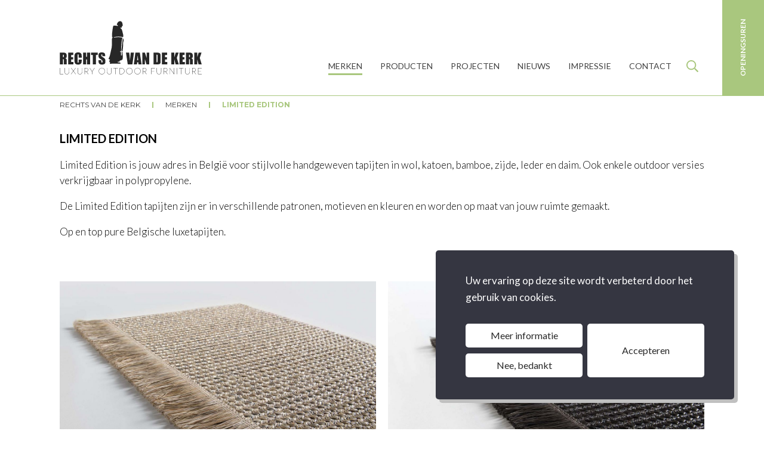

--- FILE ---
content_type: text/html; charset=utf-8
request_url: https://www.rechtsvandekerk.be/merk/limited-edition
body_size: 9478
content:
<!DOCTYPE html>
  <!--[if IEMobile 7]><html class="no-js ie iem7" lang="nl" dir="ltr"><![endif]-->
  <!--[if lte IE 6]><html class="no-js ie lt-ie9 lt-ie8 lt-ie7" lang="nl" dir="ltr"><![endif]-->
  <!--[if (IE 7)&(!IEMobile)]><html class="no-js ie lt-ie9 lt-ie8" lang="nl" dir="ltr"><![endif]-->
  <!--[if IE 8]><html class="no-js ie lt-ie9" lang="nl" dir="ltr"><![endif]-->
  <!--[if (gte IE 9)|(gt IEMobile 7)]><html class="no-js ie" lang="nl" dir="ltr" prefix="content: http://purl.org/rss/1.0/modules/content/ dc: http://purl.org/dc/terms/ foaf: http://xmlns.com/foaf/0.1/ og: http://ogp.me/ns# rdfs: http://www.w3.org/2000/01/rdf-schema# sioc: http://rdfs.org/sioc/ns# sioct: http://rdfs.org/sioc/types# skos: http://www.w3.org/2004/02/skos/core# xsd: http://www.w3.org/2001/XMLSchema#"><![endif]-->
  <!--[if !IE]><!--><html class="no-js" lang="nl" dir="ltr" prefix="content: http://purl.org/rss/1.0/modules/content/ dc: http://purl.org/dc/terms/ foaf: http://xmlns.com/foaf/0.1/ og: http://ogp.me/ns# rdfs: http://www.w3.org/2000/01/rdf-schema# sioc: http://rdfs.org/sioc/ns# sioct: http://rdfs.org/sioc/types# skos: http://www.w3.org/2004/02/skos/core# xsd: http://www.w3.org/2001/XMLSchema#"><!--<![endif]-->
<head>
  <meta charset="utf-8" />
<link rel="shortcut icon" href="https://www.rechtsvandekerk.be/sites/default/files/rechts.png" type="image/png" />
<link rel="profile" href="http://www.w3.org/1999/xhtml/vocab" />
<meta name="HandheldFriendly" content="true" />
<meta name="MobileOptimized" content="width" />
<meta http-equiv="cleartype" content="on" />
<meta name="description" content="Limited Edition is jouw adres in België voor stijlvolle handgeweven tapijten in wol, katoen, bamboe, zijde, leder en daim. Ook enkele outdoor versies verkrijgbaar in polypropylene." />
<meta name="author" content="https://plus.google.com/113355658601732528155" />
<meta name="viewport" content="width=device-width, initial-scale=1.0, user-scalable=no" />
<meta name="generator" content="Rechts van de Kerk 4.0" />
<link rel="canonical" href="https://www.rechtsvandekerk.be/merk/limited-edition" />
<link rel="shortlink" href="https://www.rechtsvandekerk.be/node/454" />
  <title>LIMITED EDITION | Rechts van de Kerk | Meigem - Deinze</title>
  <meta name="copyright" content="ooblu.be 2004 - 2020" />
  <link type="text/css" rel="stylesheet" href="https://www.rechtsvandekerk.be/sites/default/files/css/css_Y4GOHIfW6H_JkYA_5rBxCOm7bX6U_3Xq0vHhnqidzpc.css" media="all" />
<link type="text/css" rel="stylesheet" href="https://www.rechtsvandekerk.be/sites/default/files/css/css_-TNq6F6EH1K3WcBMUMQP90OkyCq0Lyv1YnyoEj3kxiU.css" media="screen" />
<style media="print">#sb-container{position:relative;}#sb-overlay{display:none;}#sb-wrapper{position:relative;top:0;left:0;}#sb-loading{display:none;}
</style>
<link type="text/css" rel="stylesheet" href="https://www.rechtsvandekerk.be/sites/default/files/css/css_zTWdC_5LZTyhfM2xzuYLXvCbaLkf_BjPU3ZD2um3czA.css" media="all" />
<link type="text/css" rel="stylesheet" href="https://cdnjs.cloudflare.com/ajax/libs/font-awesome/4.4.0/css/font-awesome.min.css" media="all" />
<link type="text/css" rel="stylesheet" href="https://www.rechtsvandekerk.be/sites/default/files/css/css_Z7KuIGG_AcbUg_ufEffX8ow2Dk9eY2gILDy8I-NxLcI.css" media="all" />
<link type="text/css" rel="stylesheet" href="https://www.rechtsvandekerk.be/sites/default/files/css/css_lWA__kStBhQYdEpIr3CYZgwRhg8nHjBbFEukpE-nJww.css" media="all" />

<!--[if lte IE 8]>
<link type="text/css" rel="stylesheet" href="https://www.rechtsvandekerk.be/sites/default/files/css/css_cqsZawh_7R2b8uM9XB353yPRVREOMX-8UVbflSsXmpA.css" media="all" />
<![endif]-->
<style>.not-logged-in .onlyloggedin{display:none;}.slidercontainer{background-size:cover;background-repeat:no-repeat;background-position:bottom center!important;}
</style>
  <script src="//code.jquery.com/jquery-1.10.2.min.js"></script>
<script>window.jQuery || document.write("<script src='/sites/all/modules/jquery_update/replace/jquery/1.10/jquery.min.js'>\x3C/script>")</script>
<script src="https://www.rechtsvandekerk.be/sites/default/files/js/js_Nn_qAh4bgEkwcSSRG51U-fWQcdVaPBXwDSqSuCMwvjo.js"></script>
<script src="https://www.rechtsvandekerk.be/sites/default/files/js/js_xkjjkfAL6WTuClxikTVMe_HXh8wU9U_KyjN2pzOW3eU.js"></script>
<script src="https://www.rechtsvandekerk.be/sites/default/files/js/js_4KGmDl5y1ZXTdPU0lajrBOeYVDzq8jAQX_lcnQjXqIc.js"></script>
<script src="https://www.rechtsvandekerk.be/sites/default/files/js/js_3OKUcmn-ZpcCDb36aq3BSdVBx2F3ZKdNn1O0ThLKf58.js"></script>
<script>
          Shadowbox.path = "/sites/all/libraries/shadowbox/";
        </script>
<script>jQuery.extend(Drupal.settings, {"basePath":"\/","pathPrefix":"","colorbox":{"opacity":"0.85","current":"van","previous":"\u00ab Prev","next":"Next \u00bb","close":"Close","maxWidth":"98%","maxHeight":"98%","fixed":true,"mobiledetect":true,"mobiledevicewidth":"480px"},"parallax_bg":{"triggers_fieldset":[]},"shadowbox":{"animate":true,"animateFade":true,"animSequence":"wh","auto_enable_all_images":0,"auto_gallery":0,"autoplayMovies":true,"continuous":false,"counterLimit":10,"counterType":"default","displayCounter":true,"displayNav":true,"enableKeys":true,"fadeDuration":0.35,"handleOversize":"resize","handleUnsupported":"link","initialHeight":160,"initialWidth":320,"language":"nl","modal":false,"overlayColor":"#000","overlayOpacity":0.8,"resizeDuration":0.55,"showMovieControls":true,"slideshowDelay":0,"viewportPadding":20,"useSizzle":false},"better_exposed_filters":{"views":{"pagina_titel_":{"displays":{"block":{"filters":[]}}},"pager":{"displays":{"block":{"filters":[]}}},"merken":{"displays":{"block_2":{"filters":[]}}},"startpagina_slider":{"displays":{"block_3":{"filters":[]}}}}},"masonry":{".view-merken.view-display-id-block_2 \u003E .view-content":{"item_selector":".masonry-item","column_width":"","column_width_units":"%","gutter_width":0,"resizable":true,"animated":false,"animation_duration":500,"fit_width":false,"rtl":false,"images_first":true,"stamp":""}},"viewsSlideshow":{"startpagina_slider-block_3_1":{"methods":{"goToSlide":["viewsSlideshowPager","viewsSlideshowSlideCounter","viewsSlideshowCycle"],"nextSlide":["viewsSlideshowPager","viewsSlideshowSlideCounter","viewsSlideshowCycle"],"pause":["viewsSlideshowControls","viewsSlideshowCycle"],"play":["viewsSlideshowControls","viewsSlideshowCycle"],"previousSlide":["viewsSlideshowPager","viewsSlideshowSlideCounter","viewsSlideshowCycle"],"transitionBegin":["viewsSlideshowPager","viewsSlideshowSlideCounter"],"transitionEnd":[]},"paused":0}},"viewsSlideshowCycle":{"#views_slideshow_cycle_main_startpagina_slider-block_3_1":{"num_divs":1,"id_prefix":"#views_slideshow_cycle_main_","div_prefix":"#views_slideshow_cycle_div_","vss_id":"startpagina_slider-block_3_1","effect":"fade","transition_advanced":1,"timeout":4000,"speed":700,"delay":0,"sync":1,"random":1,"pause":1,"pause_on_click":1,"play_on_hover":0,"action_advanced":1,"start_paused":0,"remember_slide":0,"remember_slide_days":1,"pause_in_middle":0,"pause_when_hidden":0,"pause_when_hidden_type":"full","amount_allowed_visible":"","nowrap":0,"pause_after_slideshow":0,"fixed_height":0,"items_per_slide":1,"wait_for_image_load":0,"wait_for_image_load_timeout":3000,"cleartype":0,"cleartypenobg":0,"advanced_options":"{}"}},"eu_cookie_compliance":{"popup_enabled":1,"popup_agreed_enabled":0,"popup_hide_agreed":0,"popup_clicking_confirmation":false,"popup_scrolling_confirmation":false,"popup_html_info":"\u003Cdiv class=\u0022eu-cookie-compliance-banner eu-cookie-compliance-banner-info eu-cookie-compliance-banner--opt-out\u0022\u003E\n  \u003Cdiv class=\u0022popup-content info\u0022\u003E\n    \u003Cdiv id=\u0022popup-text\u0022\u003E\n      \u003Ch2\u003EUw ervaring op deze site wordt verbeterd door het gebruik van cookies.\u003C\/h2\u003E              \u003Cbutton type=\u0022button\u0022 class=\u0022find-more-button eu-cookie-compliance-more-button\u0022\u003EMeer informatie\u003C\/button\u003E\n          \u003C\/div\u003E\n    \n    \u003Cdiv id=\u0022popup-buttons\u0022 class=\u0022\u0022\u003E\n      \u003Cbutton type=\u0022button\u0022 class=\u0022decline-button eu-cookie-compliance-secondary-button\u0022\u003ENee, bedankt\u003C\/button\u003E\n              \u003Cbutton type=\u0022button\u0022 class=\u0022agree-button eu-cookie-compliance-default-button\u0022 \u003EOK, I agree\u003C\/button\u003E\n          \u003C\/div\u003E\n  \u003C\/div\u003E\n\u003C\/div\u003E","use_mobile_message":false,"mobile_popup_html_info":"\u003Cdiv class=\u0022eu-cookie-compliance-banner eu-cookie-compliance-banner-info eu-cookie-compliance-banner--opt-out\u0022\u003E\n  \u003Cdiv class=\u0022popup-content info\u0022\u003E\n    \u003Cdiv id=\u0022popup-text\u0022\u003E\n      \u003Ch2\u003EWe use cookies on this site to enhance your user experience\u003C\/h2\u003E\u003Cp\u003EBy tapping the Accept button, you agree to us doing so.\u003C\/p\u003E              \u003Cbutton type=\u0022button\u0022 class=\u0022find-more-button eu-cookie-compliance-more-button\u0022\u003EMeer informatie\u003C\/button\u003E\n          \u003C\/div\u003E\n    \n    \u003Cdiv id=\u0022popup-buttons\u0022 class=\u0022\u0022\u003E\n      \u003Cbutton type=\u0022button\u0022 class=\u0022decline-button eu-cookie-compliance-secondary-button\u0022\u003ENee, bedankt\u003C\/button\u003E\n              \u003Cbutton type=\u0022button\u0022 class=\u0022agree-button eu-cookie-compliance-default-button\u0022 \u003EOK, I agree\u003C\/button\u003E\n          \u003C\/div\u003E\n  \u003C\/div\u003E\n\u003C\/div\u003E\n","mobile_breakpoint":"768","popup_html_agreed":"\u003Cdiv\u003E\n  \u003Cdiv class=\u0022popup-content agreed\u0022\u003E\n    \u003Cdiv id=\u0022popup-text\u0022\u003E\n      \u003Ch2\u003EThank you for accepting cookies\u003C\/h2\u003E\u003Cp\u003EYou can now hide this message or find out more about cookies.\u003C\/p\u003E    \u003C\/div\u003E\n    \u003Cdiv id=\u0022popup-buttons\u0022\u003E\n      \u003Cbutton type=\u0022button\u0022 class=\u0022hide-popup-button eu-cookie-compliance-hide-button\u0022\u003EHide\u003C\/button\u003E\n              \u003Cbutton type=\u0022button\u0022 class=\u0022find-more-button eu-cookie-compliance-more-button-thank-you\u0022 \u003EMore info\u003C\/button\u003E\n          \u003C\/div\u003E\n  \u003C\/div\u003E\n\u003C\/div\u003E","popup_use_bare_css":1,"popup_height":"auto","popup_width":0,"popup_delay":1000,"popup_link":"\/cookie-policy","popup_link_new_window":1,"popup_position":null,"fixed_top_position":1,"popup_language":"nl","store_consent":false,"better_support_for_screen_readers":0,"reload_page":0,"domain":"","domain_all_sites":0,"popup_eu_only_js":0,"cookie_lifetime":100,"cookie_session":1,"disagree_do_not_show_popup":0,"method":"opt_out","whitelisted_cookies":"","withdraw_markup":"\u003Cbutton type=\u0022button\u0022 class=\u0022eu-cookie-withdraw-tab\u0022\u003EPrivacy settings\u003C\/button\u003E\n\u003Cdiv class=\u0022eu-cookie-withdraw-banner\u0022\u003E\n  \u003Cdiv class=\u0022popup-content info\u0022\u003E\n    \u003Cdiv id=\u0022popup-text\u0022\u003E\n      \u003Ch2\u003EWe use cookies on this site to enhance your user experience\u003C\/h2\u003E\u003Cp\u003EYou have given your consent for us to set cookies.\u003C\/p\u003E    \u003C\/div\u003E\n    \u003Cdiv id=\u0022popup-buttons\u0022\u003E\n      \u003Cbutton type=\u0022button\u0022 class=\u0022eu-cookie-withdraw-button\u0022\u003EWithdraw consent\u003C\/button\u003E\n    \u003C\/div\u003E\n  \u003C\/div\u003E\n\u003C\/div\u003E\n","withdraw_enabled":false,"withdraw_button_on_info_popup":0,"cookie_categories":[],"enable_save_preferences_button":1,"fix_first_cookie_category":1,"select_all_categories_by_default":0},"urlIsAjaxTrusted":{"\/merk\/limited-edition":true}});</script>
	<!-- Google tag (gtag.js) -->
<script async src="https://www.googletagmanager.com/gtag/js?id=UA-221612195-1">
</script>
<script>
  window.dataLayer = window.dataLayer || [];
  function gtag(){dataLayer.push(arguments);}
  gtag('js', new Date());
 
  gtag('config', 'UA-221612195-1');
</script>
  <link href="https://fonts.googleapis.com/css?family=Martel:300,400,700|Lato:300,400,700|Montserrat:300,400,700&display=swap" rel="stylesheet">
</head>
<body class="html not-front not-logged-in page-node page-node- page-node-454 node-type-brand section-merk omega-browser-width-indicator">
  <a href="#main-content" class="element-invisible element-focusable">Overslaan en naar de algemene inhoud gaan</a>
    <div id="menu-trigger">
  <div class="gesloten" id="hamburger">
      <span id="upperline" class="toe"></span>
      <span id="middleline" class="toe"></span>
      <span id="bottomline" class="toe"></span>
  </div>
</div>
<div class="l-page">
  <header class="l-header" role="banner">
    	<div class="l-region l-region--header">
	<div class="rinner">
		<div id="block-block-13" class="block block--block logo-wrapper block--block-13">
<div class="binner">
        <div class="block__content">
    <a class="logo" href="/"><img alt="" class="logo-rvdk" src="/sites/all/themes/custom/images/rechtsvandekerk_logo.svg" /></a>
  </div>
</div>
</div>
<nav id="block-system-main-menu" role="navigation" class="block block--system hoofdnavigatiemob block--menu block--system-main-menu">
      
  <ul class="menu"><li class="first expanded active-trail"><a href="/merken" class="active-trail">MERKEN</a><ul class="menu"><li class="first leaf"><a href="/merk/dedon">DEDON</a></li>
<li class="leaf"><a href="/merk/tribu">TRIBU</a></li>
<li class="leaf"><a href="/merk/gloster">GLOSTER</a></li>
<li class="leaf"><a href="/merk/extremis">EXTREMIS</a></li>
<li class="leaf"><a href="/merk/todus">TODUS</a></li>
<li class="leaf"><a href="/merk/fast">FAST</a></li>
<li class="leaf"><a href="/merk/vincent-sheppard">VINCENT SHEPPARD</a></li>
<li class="leaf"><a href="/merk/piet-boon">PIET BOON</a></li>
<li class="leaf"><a href="/merk/gandia-blasco">GANDIA BLASCO</a></li>
<li class="leaf"><a href="/merk/bas-talpe">BAS TALPE</a></li>
<li class="leaf"><a href="/merk/fermob">FERMOB</a></li>
<li class="leaf"><a href="/merk/oasiq">OASIQ</a></li>
<li class="leaf"><a href="/merk/mr-blue-sky">Mr Blue Sky</a></li>
<li class="leaf"><a href="/merk/atelier-vierkant">ATELIER VIERKANT</a></li>
<li class="leaf"><a href="/merk/west-14">WEST 14</a></li>
<li class="leaf"><a href="/merk/domani">DOMANI</a></li>
<li class="leaf"><a href="/merk/tuuci">TUUCI</a></li>
<li class="leaf"><a href="/merk/umbrosa">UMBROSA</a></li>
<li class="leaf"><a href="/merk/heatsail">HEAT SAIL</a></li>
<li class="leaf"><a href="/merk/hotdoor">HOTDOOR</a></li>
<li class="leaf"><a href="/merk/nyche">NYCHE</a></li>
<li class="leaf"><a href="/merk/rizz">RIZZ</a></li>
<li class="leaf active-trail"><a href="/merk/limited-edition" class="active-trail active">LIMITED EDITION</a></li>
<li class="leaf"><a href="/merk/onno">ONNO</a></li>
<li class="leaf"><a href="/merk/culti">CULTI</a></li>
<li class="leaf"><a href="/merk/utopia-utility">UTOPIA &amp; UTILITY</a></li>
<li class="leaf"><a href="/merk/hangmatten">HANGMATTEN</a></li>
<li class="last leaf"><a href="/merk/bordbar">BORDBAR</a></li>
</ul></li>
<li class="collapsed"><a href="/producten">producten</a></li>
<li class="collapsed"><a href="/projecten">Projecten</a></li>
<li class="leaf"><a href="/nieuws">Nieuws</a></li>
<li class="leaf"><a href="/impressies">Impressie</a></li>
<li class="leaf"><a href="/contacteer-rechts-van-de-kerk">Contact</a></li>
<li class="last leaf"><span title="" class="nolink" tabindex="0">Zoeken</span></li>
</ul></nav>
<div id="block-tb-megamenu-main-menu" class="block block--tb-megamenu block--tb-megamenu-main-menu">
<div class="binner">
        <div class="block__content">
    <div  class="tb-megamenu tb-megamenu-main-menu style-blue" class="tb-megamenu tb-megamenu-main-menu style-blue">
      <button data-target=".nav-collapse" data-toggle="collapse" class="btn btn-navbar tb-megamenu-button" type="button">
      <i class="fa fa-reorder"></i>
    </button>
    <div class="nav-collapse ">
    <ul  class="tb-megamenu-nav nav level-0 items-8" class="tb-megamenu-nav nav level-0 items-8">
  <li  data-id="544" data-level="1" data-type="menu_item" data-class="" data-xicon="" data-caption="" data-alignsub="" data-group="0" data-hidewcol="1" data-hidesub="0" class="tb-megamenu-item level-1 mega sub-hidden-collapse dropdown active active-trail" class="tb-megamenu-item level-1 mega sub-hidden-collapse dropdown active active-trail">
  <a href="/merken"  class="dropdown-toggle">
        
    MERKEN          <span class="caret"></span>
          </a>
  <div  data-class="" data-width="720" style="width: 720px;" class="tb-megamenu-submenu dropdown-menu mega-dropdown-menu nav-child" class="tb-megamenu-submenu dropdown-menu mega-dropdown-menu nav-child">
  <div class="mega-dropdown-inner">
    <div  class="tb-megamenu-row row-fluid" class="tb-megamenu-row row-fluid">
  <div  data-class="" data-width="3" data-hidewcol="0" id="tb-megamenu-column-1" class="tb-megamenu-column span3  mega-col-nav" class="tb-megamenu-column span3  mega-col-nav">
  <div class="tb-megamenu-column-inner mega-inner clearfix">
        <ul  class="tb-megamenu-subnav mega-nav level-1 items-7" class="tb-megamenu-subnav mega-nav level-1 items-7">
  <li  data-id="1367" data-level="2" data-type="menu_item" data-class="" data-xicon="" data-caption="" data-alignsub="" data-group="0" data-hidewcol="0" data-hidesub="0" class="tb-megamenu-item level-2 mega" class="tb-megamenu-item level-2 mega">
  <a href="/merk/dedon" >
        
    DEDON          </a>
  </li>

<li  data-id="1368" data-level="2" data-type="menu_item" data-class="" data-xicon="" data-caption="" data-alignsub="" data-group="0" data-hidewcol="0" data-hidesub="0" class="tb-megamenu-item level-2 mega" class="tb-megamenu-item level-2 mega">
  <a href="/merk/tribu" >
        
    TRIBU          </a>
  </li>

<li  data-id="1369" data-level="2" data-type="menu_item" data-class="" data-xicon="" data-caption="" data-alignsub="" data-group="0" data-hidewcol="0" data-hidesub="0" class="tb-megamenu-item level-2 mega" class="tb-megamenu-item level-2 mega">
  <a href="/merk/gloster" >
        
    GLOSTER          </a>
  </li>

<li  data-id="1370" data-level="2" data-type="menu_item" data-class="" data-xicon="" data-caption="" data-alignsub="" data-group="0" data-hidewcol="0" data-hidesub="0" class="tb-megamenu-item level-2 mega" class="tb-megamenu-item level-2 mega">
  <a href="/merk/extremis" >
        
    EXTREMIS          </a>
  </li>

<li  data-id="1594" data-level="2" data-type="menu_item" data-class="" data-xicon="" data-caption="" data-alignsub="" data-group="0" data-hidewcol="0" data-hidesub="0" class="tb-megamenu-item level-2 mega" class="tb-megamenu-item level-2 mega">
  <a href="/merk/todus" >
        
    TODUS          </a>
  </li>

<li  data-id="1372" data-level="2" data-type="menu_item" data-class="" data-xicon="" data-caption="" data-alignsub="" data-group="0" data-hidewcol="0" data-hidesub="0" class="tb-megamenu-item level-2 mega" class="tb-megamenu-item level-2 mega">
  <a href="/merk/fast" >
        
    FAST          </a>
  </li>

<li  data-id="1595" data-level="2" data-type="menu_item" data-class="" data-xicon="" data-caption="" data-alignsub="" data-group="0" data-hidewcol="0" data-hidesub="0" class="tb-megamenu-item level-2 mega" class="tb-megamenu-item level-2 mega">
  <a href="/merk/vincent-sheppard" >
        
    VINCENT SHEPPARD          </a>
  </li>
</ul>
  </div>
</div>

<div  data-class="" data-width="3" data-hidewcol="" id="tb-megamenu-column-2" class="tb-megamenu-column span3  mega-col-nav" class="tb-megamenu-column span3  mega-col-nav">
  <div class="tb-megamenu-column-inner mega-inner clearfix">
        <ul  class="tb-megamenu-subnav mega-nav level-1 items-7" class="tb-megamenu-subnav mega-nav level-1 items-7">
  <li  data-id="1373" data-level="2" data-type="menu_item" data-class="" data-xicon="" data-caption="" data-alignsub="" data-group="0" data-hidewcol="0" data-hidesub="0" class="tb-megamenu-item level-2 mega" class="tb-megamenu-item level-2 mega">
  <a href="/merk/piet-boon" >
        
    PIET BOON          </a>
  </li>

<li  data-id="1371" data-level="2" data-type="menu_item" data-class="" data-xicon="" data-caption="" data-alignsub="" data-group="0" data-hidewcol="0" data-hidesub="0" class="tb-megamenu-item level-2 mega" class="tb-megamenu-item level-2 mega">
  <a href="/merk/gandia-blasco" >
        
    GANDIA BLASCO          </a>
  </li>

<li  data-id="1365" data-level="2" data-type="menu_item" data-class="" data-xicon="" data-caption="" data-alignsub="" data-group="0" data-hidewcol="0" data-hidesub="0" class="tb-megamenu-item level-2 mega" class="tb-megamenu-item level-2 mega">
  <a href="/merk/bas-talpe" >
        
    BAS TALPE          </a>
  </li>

<li  data-id="1374" data-level="2" data-type="menu_item" data-class="" data-xicon="" data-caption="" data-alignsub="" data-group="0" data-hidewcol="0" data-hidesub="0" class="tb-megamenu-item level-2 mega" class="tb-megamenu-item level-2 mega">
  <a href="/merk/fermob" >
        
    FERMOB          </a>
  </li>

<li  data-id="1375" data-level="2" data-type="menu_item" data-class="" data-xicon="" data-caption="" data-alignsub="" data-group="0" data-hidewcol="0" data-hidesub="0" class="tb-megamenu-item level-2 mega" class="tb-megamenu-item level-2 mega">
  <a href="/merk/oasiq" >
        
    OASIQ          </a>
  </li>

<li  data-id="1376" data-level="2" data-type="menu_item" data-class="" data-xicon="" data-caption="" data-alignsub="" data-group="0" data-hidewcol="0" data-hidesub="0" class="tb-megamenu-item level-2 mega" class="tb-megamenu-item level-2 mega">
  <a href="/merk/mr-blue-sky" >
        
    Mr Blue Sky          </a>
  </li>

<li  data-id="1364" data-level="2" data-type="menu_item" data-class="" data-xicon="" data-caption="" data-alignsub="" data-group="0" data-hidewcol="0" data-hidesub="0" class="tb-megamenu-item level-2 mega" class="tb-megamenu-item level-2 mega">
  <a href="/merk/atelier-vierkant" >
        
    ATELIER VIERKANT          </a>
  </li>
</ul>
  </div>
</div>

<div  data-class="" data-width="3" data-hidewcol="" id="tb-megamenu-column-3" class="tb-megamenu-column span3  mega-col-nav" class="tb-megamenu-column span3  mega-col-nav">
  <div class="tb-megamenu-column-inner mega-inner clearfix">
        <ul  class="tb-megamenu-subnav mega-nav level-1 items-7" class="tb-megamenu-subnav mega-nav level-1 items-7">
  <li  data-id="1377" data-level="2" data-type="menu_item" data-class="" data-xicon="" data-caption="" data-alignsub="" data-group="0" data-hidewcol="0" data-hidesub="0" class="tb-megamenu-item level-2 mega" class="tb-megamenu-item level-2 mega">
  <a href="/merk/west-14" >
        
    WEST 14          </a>
  </li>

<li  data-id="1378" data-level="2" data-type="menu_item" data-class="" data-xicon="" data-caption="" data-alignsub="" data-group="0" data-hidewcol="0" data-hidesub="0" class="tb-megamenu-item level-2 mega" class="tb-megamenu-item level-2 mega">
  <a href="/merk/domani" >
        
    DOMANI          </a>
  </li>

<li  data-id="1379" data-level="2" data-type="menu_item" data-class="" data-xicon="" data-caption="" data-alignsub="" data-group="0" data-hidewcol="0" data-hidesub="0" class="tb-megamenu-item level-2 mega" class="tb-megamenu-item level-2 mega">
  <a href="/merk/tuuci" >
        
    TUUCI          </a>
  </li>

<li  data-id="1380" data-level="2" data-type="menu_item" data-class="" data-xicon="" data-caption="" data-alignsub="" data-group="0" data-hidewcol="0" data-hidesub="0" class="tb-megamenu-item level-2 mega" class="tb-megamenu-item level-2 mega">
  <a href="/merk/umbrosa" >
        
    UMBROSA          </a>
  </li>

<li  data-id="1381" data-level="2" data-type="menu_item" data-class="" data-xicon="" data-caption="" data-alignsub="" data-group="0" data-hidewcol="0" data-hidesub="0" class="tb-megamenu-item level-2 mega" class="tb-megamenu-item level-2 mega">
  <a href="/merk/heatsail" >
        
    HEAT SAIL          </a>
  </li>

<li  data-id="1382" data-level="2" data-type="menu_item" data-class="" data-xicon="" data-caption="" data-alignsub="" data-group="0" data-hidewcol="0" data-hidesub="0" class="tb-megamenu-item level-2 mega" class="tb-megamenu-item level-2 mega">
  <a href="/merk/hotdoor" >
        
    HOTDOOR          </a>
  </li>

<li  data-id="1384" data-level="2" data-type="menu_item" data-class="" data-xicon="" data-caption="" data-alignsub="" data-group="0" data-hidewcol="0" data-hidesub="0" class="tb-megamenu-item level-2 mega" class="tb-megamenu-item level-2 mega">
  <a href="/merk/nyche" >
        
    NYCHE          </a>
  </li>
</ul>
  </div>
</div>

<div  data-class="" data-width="3" data-hidewcol="" id="tb-megamenu-column-4" class="tb-megamenu-column span3  mega-col-nav" class="tb-megamenu-column span3  mega-col-nav">
  <div class="tb-megamenu-column-inner mega-inner clearfix">
        <ul  class="tb-megamenu-subnav mega-nav level-1 items-7" class="tb-megamenu-subnav mega-nav level-1 items-7">
  <li  data-id="1385" data-level="2" data-type="menu_item" data-class="" data-xicon="" data-caption="" data-alignsub="" data-group="0" data-hidewcol="0" data-hidesub="0" class="tb-megamenu-item level-2 mega" class="tb-megamenu-item level-2 mega">
  <a href="/merk/rizz" >
        
    RIZZ          </a>
  </li>

<li  data-id="1390" data-level="2" data-type="menu_item" data-class="" data-xicon="" data-caption="" data-alignsub="" data-group="0" data-hidewcol="0" data-hidesub="0" class="tb-megamenu-item level-2 mega active active-trail" class="tb-megamenu-item level-2 mega active active-trail">
  <a href="/merk/limited-edition" >
        
    LIMITED EDITION          </a>
  </li>

<li  data-id="1386" data-level="2" data-type="menu_item" data-class="" data-xicon="" data-caption="" data-alignsub="" data-group="0" data-hidewcol="0" data-hidesub="0" class="tb-megamenu-item level-2 mega" class="tb-megamenu-item level-2 mega">
  <a href="/merk/onno" >
        
    ONNO          </a>
  </li>

<li  data-id="1387" data-level="2" data-type="menu_item" data-class="" data-xicon="" data-caption="" data-alignsub="" data-group="0" data-hidewcol="0" data-hidesub="0" class="tb-megamenu-item level-2 mega" class="tb-megamenu-item level-2 mega">
  <a href="/merk/culti" >
        
    CULTI          </a>
  </li>

<li  data-id="1389" data-level="2" data-type="menu_item" data-class="" data-xicon="" data-caption="" data-alignsub="" data-group="0" data-hidewcol="0" data-hidesub="0" class="tb-megamenu-item level-2 mega" class="tb-megamenu-item level-2 mega">
  <a href="/merk/utopia-utility" >
        
    UTOPIA & UTILITY          </a>
  </li>

<li  data-id="1388" data-level="2" data-type="menu_item" data-class="" data-xicon="" data-caption="" data-alignsub="" data-group="0" data-hidewcol="0" data-hidesub="0" class="tb-megamenu-item level-2 mega" class="tb-megamenu-item level-2 mega">
  <a href="/merk/hangmatten" >
        
    HANGMATTEN          </a>
  </li>

<li  data-id="1366" data-level="2" data-type="menu_item" data-class="" data-xicon="" data-caption="" data-alignsub="" data-group="0" data-hidewcol="0" data-hidesub="0" class="tb-megamenu-item level-2 mega" class="tb-megamenu-item level-2 mega">
  <a href="/merk/bordbar" >
        
    BORDBAR          </a>
  </li>
</ul>
  </div>
</div>
</div>
  </div>
</div>
</li>

<li  data-id="474" data-level="1" data-type="menu_item" data-class="" data-xicon="" data-caption="" data-alignsub="" data-group="0" data-hidewcol="0" data-hidesub="0" class="tb-megamenu-item level-1 mega dropdown" class="tb-megamenu-item level-1 mega dropdown">
  <a href="/producten"  class="dropdown-toggle">
        
    producten          <span class="caret"></span>
          </a>
  <div  data-class="" data-width="480" style="width: 480px;" class="tb-megamenu-submenu dropdown-menu mega-dropdown-menu nav-child" class="tb-megamenu-submenu dropdown-menu mega-dropdown-menu nav-child">
  <div class="mega-dropdown-inner">
    <div  class="tb-megamenu-row row-fluid" class="tb-megamenu-row row-fluid">
  <div  data-class="" data-width="5" data-hidewcol="0" id="tb-megamenu-column-5" class="tb-megamenu-column span5  mega-col-nav" class="tb-megamenu-column span5  mega-col-nav">
  <div class="tb-megamenu-column-inner mega-inner clearfix">
        <ul  class="tb-megamenu-subnav mega-nav level-1 items-7" class="tb-megamenu-subnav mega-nav level-1 items-7">
  <li  data-id="1392" data-level="2" data-type="menu_item" data-class="" data-xicon="" data-caption="" data-alignsub="" data-group="0" data-hidewcol="0" data-hidesub="0" class="tb-megamenu-item level-2 mega" class="tb-megamenu-item level-2 mega">
  <a href="/product/tafels-en-stoelen" >
        
    tafels en stoelen          </a>
  </li>

<li  data-id="1393" data-level="2" data-type="menu_item" data-class="" data-xicon="" data-caption="" data-alignsub="" data-group="0" data-hidewcol="0" data-hidesub="0" class="tb-megamenu-item level-2 mega" class="tb-megamenu-item level-2 mega">
  <a href="/product/lounge-zitmeubilair" >
        
    lounge zitmeubilair          </a>
  </li>

<li  data-id="1394" data-level="2" data-type="menu_item" data-class="" data-xicon="" data-caption="" data-alignsub="" data-group="0" data-hidewcol="0" data-hidesub="0" class="tb-megamenu-item level-2 mega" class="tb-megamenu-item level-2 mega">
  <a href="/product/ligzetels" >
        
    ligzetels          </a>
  </li>

<li  data-id="1395" data-level="2" data-type="menu_item" data-class="" data-xicon="" data-caption="" data-alignsub="" data-group="0" data-hidewcol="0" data-hidesub="0" class="tb-megamenu-item level-2 mega" class="tb-megamenu-item level-2 mega">
  <a href="/product/%C3%A9%C3%A9nzit-sofa" >
        
    éénzit sofa          </a>
  </li>

<li  data-id="1396" data-level="2" data-type="menu_item" data-class="" data-xicon="" data-caption="" data-alignsub="" data-group="0" data-hidewcol="0" data-hidesub="0" class="tb-megamenu-item level-2 mega" class="tb-megamenu-item level-2 mega">
  <a href="/product/banken" >
        
    banken          </a>
  </li>

<li  data-id="1397" data-level="2" data-type="menu_item" data-class="" data-xicon="" data-caption="" data-alignsub="" data-group="0" data-hidewcol="0" data-hidesub="0" class="tb-megamenu-item level-2 mega" class="tb-megamenu-item level-2 mega">
  <a href="/product/salon-en-bijzettafels" >
        
    salon en bijzettafels          </a>
  </li>

<li  data-id="1398" data-level="2" data-type="menu_item" data-class="" data-xicon="" data-caption="" data-alignsub="" data-group="0" data-hidewcol="0" data-hidesub="0" class="tb-megamenu-item level-2 mega" class="tb-megamenu-item level-2 mega">
  <a href="/product/poefs-en-voetbankjes" >
        
    poefs en voetbankjes          </a>
  </li>
</ul>
  </div>
</div>

<div  data-class="" data-width="7" data-hidewcol="" id="tb-megamenu-column-6" class="tb-megamenu-column span7  mega-col-nav" class="tb-megamenu-column span7  mega-col-nav">
  <div class="tb-megamenu-column-inner mega-inner clearfix">
        <ul  class="tb-megamenu-subnav mega-nav level-1 items-6" class="tb-megamenu-subnav mega-nav level-1 items-6">
  <li  data-id="1399" data-level="2" data-type="menu_item" data-class="" data-xicon="" data-caption="" data-alignsub="" data-group="0" data-hidewcol="0" data-hidesub="0" class="tb-megamenu-item level-2 mega" class="tb-megamenu-item level-2 mega">
  <a href="/product/potten-en-plantenbakken" >
        
    potten en plantenbakken          </a>
  </li>

<li  data-id="1400" data-level="2" data-type="menu_item" data-class="" data-xicon="" data-caption="" data-alignsub="" data-group="0" data-hidewcol="0" data-hidesub="0" class="tb-megamenu-item level-2 mega" class="tb-megamenu-item level-2 mega">
  <a href="/product/tapijten-en-deurmatten" >
        
    tapijten en deurmatten          </a>
  </li>

<li  data-id="1401" data-level="2" data-type="menu_item" data-class="" data-xicon="" data-caption="" data-alignsub="" data-group="0" data-hidewcol="0" data-hidesub="0" class="tb-megamenu-item level-2 mega" class="tb-megamenu-item level-2 mega">
  <a href="/product/parasols-en-schaduwzeilen" >
        
    parasols en schaduwzeilen          </a>
  </li>

<li  data-id="1402" data-level="2" data-type="menu_item" data-class="" data-xicon="" data-caption="" data-alignsub="" data-group="0" data-hidewcol="0" data-hidesub="0" class="tb-megamenu-item level-2 mega" class="tb-megamenu-item level-2 mega">
  <a href="/product/terras-verwarming" >
        
    terras verwarming          </a>
  </li>

<li  data-id="1404" data-level="2" data-type="menu_item" data-class="" data-xicon="" data-caption="" data-alignsub="" data-group="0" data-hidewcol="0" data-hidesub="0" class="tb-megamenu-item level-2 mega" class="tb-megamenu-item level-2 mega">
  <a href="/product/decoratie-en-accesoires" >
        
    decoratie en accesoires          </a>
  </li>

<li  data-id="1448" data-level="2" data-type="menu_item" data-class="" data-xicon="" data-caption="" data-alignsub="" data-group="0" data-hidewcol="0" data-hidesub="0" class="tb-megamenu-item level-2 mega" class="tb-megamenu-item level-2 mega">
  <a href="/product/verlichting" >
        
    Verlichting          </a>
  </li>
</ul>
  </div>
</div>
</div>
  </div>
</div>
</li>

<li  data-id="749" data-level="1" data-type="menu_item" data-class="" data-xicon="" data-caption="" data-alignsub="" data-group="0" data-hidewcol="0" data-hidesub="0" class="tb-megamenu-item level-1 mega dropdown" class="tb-megamenu-item level-1 mega dropdown">
  <a href="/projecten"  class="dropdown-toggle">
        
    Projecten          <span class="caret"></span>
          </a>
  <div  data-class="" data-width="200" style="width: 200px;" class="tb-megamenu-submenu dropdown-menu mega-dropdown-menu nav-child" class="tb-megamenu-submenu dropdown-menu mega-dropdown-menu nav-child">
  <div class="mega-dropdown-inner">
    <div  class="tb-megamenu-row row-fluid" class="tb-megamenu-row row-fluid">
  <div  data-class="" data-width="12" data-hidewcol="0" id="tb-megamenu-column-7" class="tb-megamenu-column span12  mega-col-nav" class="tb-megamenu-column span12  mega-col-nav">
  <div class="tb-megamenu-column-inner mega-inner clearfix">
        <ul  class="tb-megamenu-subnav mega-nav level-1 items-10" class="tb-megamenu-subnav mega-nav level-1 items-10">
  <li  data-id="1435" data-level="2" data-type="menu_item" data-class="" data-xicon="" data-caption="" data-alignsub="" data-group="0" data-hidewcol="0" data-hidesub="0" class="tb-megamenu-item level-2 mega" class="tb-megamenu-item level-2 mega">
  <a href="/project/2017/tielt" >
        
    Tielt          </a>
  </li>

<li  data-id="1434" data-level="2" data-type="menu_item" data-class="" data-xicon="" data-caption="" data-alignsub="" data-group="0" data-hidewcol="0" data-hidesub="0" class="tb-megamenu-item level-2 mega" class="tb-megamenu-item level-2 mega">
  <a href="/project/2015/ruiselede" >
        
    RUISELEDE          </a>
  </li>

<li  data-id="1431" data-level="2" data-type="menu_item" data-class="" data-xicon="" data-caption="" data-alignsub="" data-group="0" data-hidewcol="0" data-hidesub="0" class="tb-megamenu-item level-2 mega" class="tb-megamenu-item level-2 mega">
  <a href="/project/2012/portugal" >
        
    Portugal          </a>
  </li>

<li  data-id="1430" data-level="2" data-type="menu_item" data-class="" data-xicon="" data-caption="" data-alignsub="" data-group="0" data-hidewcol="0" data-hidesub="0" class="tb-megamenu-item level-2 mega" class="tb-megamenu-item level-2 mega">
  <a href="/project/2010/lovendegem" >
        
    Lovendegem          </a>
  </li>

<li  data-id="1428" data-level="2" data-type="menu_item" data-class="" data-xicon="" data-caption="" data-alignsub="" data-group="0" data-hidewcol="0" data-hidesub="0" class="tb-megamenu-item level-2 mega" class="tb-megamenu-item level-2 mega">
  <a href="/project/2012/knesselare" >
        
    Knesselare          </a>
  </li>

<li  data-id="1436" data-level="2" data-type="menu_item" data-class="" data-xicon="" data-caption="" data-alignsub="" data-group="0" data-hidewcol="0" data-hidesub="0" class="tb-megamenu-item level-2 mega" class="tb-megamenu-item level-2 mega">
  <a href="/project/2017/izegem-bierkasteel" >
        
    Izegem : Bierkasteel          </a>
  </li>

<li  data-id="1433" data-level="2" data-type="menu_item" data-class="" data-xicon="" data-caption="" data-alignsub="" data-group="0" data-hidewcol="0" data-hidesub="0" class="tb-megamenu-item level-2 mega" class="tb-megamenu-item level-2 mega">
  <a href="/project/2014/brasschaat" >
        
    Brasschaat          </a>
  </li>

<li  data-id="1437" data-level="2" data-type="menu_item" data-class="" data-xicon="" data-caption="" data-alignsub="" data-group="0" data-hidewcol="0" data-hidesub="0" class="tb-megamenu-item level-2 mega" class="tb-megamenu-item level-2 mega">
  <a href="/project/2019/atelier-roger-raveel" >
        
    Atelier Roger RAVEEL          </a>
  </li>

<li  data-id="1429" data-level="2" data-type="menu_item" data-class="" data-xicon="" data-caption="" data-alignsub="" data-group="0" data-hidewcol="0" data-hidesub="0" class="tb-megamenu-item level-2 mega" class="tb-megamenu-item level-2 mega">
  <a href="/project/2011/aalter" >
        
    Aalter          </a>
  </li>

<li  data-id="1432" data-level="2" data-type="menu_item" data-class="" data-xicon="" data-caption="" data-alignsub="" data-group="0" data-hidewcol="0" data-hidesub="0" class="tb-megamenu-item level-2 mega" class="tb-megamenu-item level-2 mega">
  <a href="/project/2013/sint-martens-latem" >
        
    Sint Martens Latem          </a>
  </li>
</ul>
  </div>
</div>
</div>
  </div>
</div>
</li>

<li  data-id="1073" data-level="1" data-type="menu_item" data-class="" data-xicon="" data-caption="" data-alignsub="" data-group="0" data-hidewcol="0" data-hidesub="0" class="tb-megamenu-item level-1 mega" class="tb-megamenu-item level-1 mega">
  <a href="/nieuws" >
        
    Nieuws          </a>
  </li>

<li  data-id="637" data-level="1" data-type="menu_item" data-class="" data-xicon="" data-caption="" data-alignsub="" data-group="0" data-hidewcol="0" data-hidesub="0" class="tb-megamenu-item level-1 mega" class="tb-megamenu-item level-1 mega">
  <a href="/impressies" >
        
    Impressie          </a>
  </li>

<li  data-id="1465" data-level="1" data-type="menu_item" data-class="" data-xicon="" data-caption="" data-alignsub="" data-group="0" data-hidewcol="0" data-hidesub="0" class="tb-megamenu-item level-1 mega" class="tb-megamenu-item level-1 mega">
  <a href="/contacteer-rechts-van-de-kerk" >
        
    Contact          </a>
  </li>

<li  data-id="1407" data-level="1" data-type="menu_item" data-class="zoekknop" data-xicon="" data-caption="" data-alignsub="" data-group="0" data-hidewcol="0" data-hidesub="0" class="tb-megamenu-item level-1 mega zoekknop" class="tb-megamenu-item level-1 mega zoekknop">
  <a href="#"  title="Zoeken">
        
    Zoeken          </a>
  </li>
</ul>
      </div>
  </div>
  </div>
</div>
</div>
<div id="block-block-20" class="block block--block openingsuren block--block-20">
<div class="binner">
        <div class="block__content">
    <p><strong>Van 1 december tot en met 30 januari 2026 enkel op AFSPRAAK</strong></p>

<p><strong>OKTOBER - FEBRUARI</strong></p>

<p>vrijdag, zaterdag en zondag: 13u00 tot 17u00<br />
en op afspraak</p>

<p><strong>MAART - SEPTEMBER</strong></p>

<p>woensdag tot vrijdag: 11u00 tot 18u00<br />
zaterdag en zondag: 10u00 tot 18u00<br />
maandag en dinsdag gesloten</p>

<p><a class="onlyloggedin" href="/admin/structure/block/manage/block/20/configure?destination=node/4">bewerk</a></p>
  </div>
</div>
</div>
<div id="block-search-api-page-doorzoek-de-website" class="block block--search-api-page block--search-api-page-doorzoek-de-website">
<div class="binner">
        <div class="block__content">
    <form class="search-api-page-search-form-doorzoek-de-website" action="/merk/limited-edition" method="post" id="search-api-page-search-form-doorzoek-de-website" accept-charset="UTF-8"><div><div class="form-item form-type-textfield form-item-keys-1">
  <label class="element-invisible" for="edit-keys-1">Trefwoorden invoeren </label>
 <input placeholder="Trefwoorden invoeren" type="text" id="edit-keys-1" name="keys_1" value="" size="15" maxlength="128" class="form-text" />
</div>
<input type="hidden" name="id" value="1" />
<input type="submit" id="edit-submit-1" name="op" value="Zoeken" class="form-submit" /><input type="hidden" name="form_build_id" value="form-Z2t0pO81Z6lyWkV3PBlDxBIxtAXKkF7Liz1TuKLFtTA" />
<input type="hidden" name="form_id" value="search_api_page_search_form_doorzoek_de_website" />
</div></form>  </div>
</div>
</div>
	</div>
</div>
    <h2 class="element-invisible">U bent hier</h2><ul class="breadcrumb"><li><a href="/">Rechts van de Kerk</a></li><li><a href="/merken">Merken</a></li><li>LIMITED EDITION</li></ul>      </header>
  <div class="l-main">
    <div class="l-content" role="main">
      <div class="cinner">
      <!--<h2 class="element-invisible">U bent hier</h2><ul class="breadcrumb"><li><a href="/">Rechts van de Kerk</a></li><li><a href="/merken">Merken</a></li><li>LIMITED EDITION</li></ul>-->
      <a id="main-content"></a>
<!--                     <h1>LIMITED EDITION</h1>
             -->
      
                        <div id="block-views-pagina-titel-block" class="block block--views block--views-pagina-titel-block">
<div class="binner">
        <div class="block__content">
    <div class="view view-pagina-titel- view-id-pagina_titel_ view-display-id-block view-dom-id-813d08a8c6820612915417b70e42f16e">
        
  
  
      <div class="view-content">
        <div class="views-row views-row-1 views-row-odd views-row-first views-row-last">
      
  <div class="views-field views-field-nothing">        <span class="field-content"><h1>LIMITED EDITION</h1></span>  </div>  </div>
    </div>
  
  
  
  
  
  
</div>  </div>
</div>
</div>
<article about="/merk/limited-edition" typeof="sioc:Item foaf:Document" role="article" class="node node--brand node--promoted node--full node--brand--full">
      <header>
                  <span property="dc:title" content="LIMITED EDITION" class="rdf-meta element-hidden"></span>    </header>
  
  
  <div class="node__content">
    <div class="field field--name-body field--type-text-with-summary field--label-hidden"><div class="field__items"><div class="field__item even" property="content:encoded"><p>Limited Edition is jouw adres in België voor stijlvolle handgeweven tapijten in wol, katoen, bamboe, zijde, leder en daim. Ook enkele outdoor versies verkrijgbaar in polypropylene.</p>

<p>De Limited Edition tapijten zijn er in verschillende patronen, motieven en kleuren en worden op maat van jouw ruimte gemaakt.</p>

<p>Op en top pure Belgische luxetapijten.</p>

<p>&nbsp;</p>
</div></div></div>  </div>

    </article>
<div id="block-views-merken-block-2" class="block block--views metsel block--views-merken-block-2">
<div class="binner">
        <div class="block__content">
    <div class="view view-merken view-id-merken view-display-id-block_2 view-dom-id-ecb69a23aa788ce84808336462799f21">
            <div class="view-header">
      <!--<div class="pad">/node/</div>
<div class="merk"></div>-->
<a class="gobacktobrand" href="/node/">terug naar </a>    </div>
  
  
  
      <div class="view-content">
      
  <div class="masonry-item views-row views-row-1 views-row-odd views-row-first">
      
  <div class="views-field views-field-field-frontpage-image">        <div class="field-content"><a href="https://www.rechtsvandekerk.be/sites/default/files/gfx/Limited%20Edition%20-%20carpets%20-%20foto%2001.jpg" title="LIMITED EDITION" class="colorbox" data-colorbox-gallery="gallery-node-454-b77fIiMrJic" data-cbox-img-attrs="{&quot;title&quot;: &quot;&quot;, &quot;alt&quot;: &quot;&quot;}"><img typeof="foaf:Image" src="https://www.rechtsvandekerk.be/sites/default/files/styles/4x3/public/gfx/Limited%20Edition%20-%20carpets%20-%20foto%2001.jpg?itok=ufTBYJzy" width="1200" height="900" alt="" title="" /></a></div>  </div>  </div>
  <div class="masonry-item views-row views-row-2 views-row-even">
      
  <div class="views-field views-field-field-frontpage-image">        <div class="field-content"><a href="https://www.rechtsvandekerk.be/sites/default/files/gfx/Limited%20Edition%20-%20carpets%20-%20foto%2002.jpg" title="LIMITED EDITION" class="colorbox" data-colorbox-gallery="gallery-node-454-b77fIiMrJic" data-cbox-img-attrs="{&quot;title&quot;: &quot;&quot;, &quot;alt&quot;: &quot;&quot;}"><img typeof="foaf:Image" src="https://www.rechtsvandekerk.be/sites/default/files/styles/4x3/public/gfx/Limited%20Edition%20-%20carpets%20-%20foto%2002.jpg?itok=Cz5VJzpF" width="1200" height="900" alt="" title="" /></a></div>  </div>  </div>
  <div class="masonry-item views-row views-row-3 views-row-odd">
      
  <div class="views-field views-field-field-frontpage-image">        <div class="field-content"><a href="https://www.rechtsvandekerk.be/sites/default/files/gfx/Limited%20Edition%20-%20carpets%20-%20foto%2003.jpg" title="LIMITED EDITION" class="colorbox" data-colorbox-gallery="gallery-node-454-b77fIiMrJic" data-cbox-img-attrs="{&quot;title&quot;: &quot;&quot;, &quot;alt&quot;: &quot;&quot;}"><img typeof="foaf:Image" src="https://www.rechtsvandekerk.be/sites/default/files/styles/4x3/public/gfx/Limited%20Edition%20-%20carpets%20-%20foto%2003.jpg?itok=p7S11KFS" width="1200" height="900" alt="" title="" /></a></div>  </div>  </div>
  <div class="masonry-item views-row views-row-4 views-row-even">
      
  <div class="views-field views-field-field-frontpage-image">        <div class="field-content"><a href="https://www.rechtsvandekerk.be/sites/default/files/gfx/Limited%20Edition%20-%20carpets%20-%20foto%2004.jpg" title="LIMITED EDITION" class="colorbox" data-colorbox-gallery="gallery-node-454-b77fIiMrJic" data-cbox-img-attrs="{&quot;title&quot;: &quot;&quot;, &quot;alt&quot;: &quot;&quot;}"><img typeof="foaf:Image" src="https://www.rechtsvandekerk.be/sites/default/files/styles/4x3/public/gfx/Limited%20Edition%20-%20carpets%20-%20foto%2004.jpg?itok=3qPFDQI2" width="1200" height="900" alt="" title="" /></a></div>  </div>  </div>
  <div class="masonry-item views-row views-row-5 views-row-odd views-row-last">
      
  <div class="views-field views-field-field-frontpage-image">        <div class="field-content"><a href="https://www.rechtsvandekerk.be/sites/default/files/gfx/Limited%20Edition%20-%20carpets%20-%20foto%2005.jpg" title="LIMITED EDITION" class="colorbox" data-colorbox-gallery="gallery-node-454-b77fIiMrJic" data-cbox-img-attrs="{&quot;title&quot;: &quot;&quot;, &quot;alt&quot;: &quot;&quot;}"><img typeof="foaf:Image" src="https://www.rechtsvandekerk.be/sites/default/files/styles/4x3/public/gfx/Limited%20Edition%20-%20carpets%20-%20foto%2005.jpg?itok=GfimlwV9" width="1200" height="900" alt="" title="" /></a></div>  </div>  </div>
    </div>
  
  
  
  
  
  
</div>  </div>
</div>
</div>
<div id="block-views-startpagina-slider-block-3" class="block block--views slidernews block--views-startpagina-slider-block-3">
<div class="binner">
        <div class="block__content">
    <div class="view view-startpagina-slider view-id-startpagina_slider view-display-id-block_3 view-dom-id-80135a9e144842c138ad00934d55558d">
        
  
  
      <div class="view-content">
      
  <div class="skin-default">
    
    <div id="views_slideshow_cycle_main_startpagina_slider-block_3_1" class="views_slideshow_cycle_main views_slideshow_main"><div id="views_slideshow_cycle_teaser_section_startpagina_slider-block_3_1" class="views-slideshow-cycle-main-frame views_slideshow_cycle_teaser_section">
  <div id="views_slideshow_cycle_div_startpagina_slider-block_3_1_0" class="views-slideshow-cycle-main-frame-row views_slideshow_cycle_slide views_slideshow_slide views-row-1 views-row-first views-row-odd" >
  <div class="views-slideshow-cycle-main-frame-row-item views-row views-row-0 views-row-odd views-row-first">
    
          <div class="slidercontainer"><img typeof="foaf:Image" src="https://www.rechtsvandekerk.be/sites/default/files/styles/slider/public/Schermafbeelding%202021-07-13%20om%2014.37.22.jpg?itok=1g5OVVlQ" width="1920" height="768" alt="" />
<div class="site-width">
<div class="tekst1">Bonhommes   Meet - Dine - Sleep</div>
<div class="tekst2"><!--<a>27 - 28 - 29 - 30 maart 2020</a>-->

<a href="https://www.bonhommes.be" target="_blank">www.bonhommes.be</a></p>
</div>
</div>
</div>  </div>
</div>
</div>
</div>
      </div>
    </div>
  
  
  
  
  
  
</div>  </div>
</div>
</div>

    </div>
    </div>
  </div>

  <footer class="l-footer" role="contentinfo">
    	<div class="l-region l-region--footer">
	<div class="rinner">
		<nav id="block-menu-menu-footermenu" role="navigation" class="block block--menu footermenu block--menu-menu-footermenu">
      
  <ul class="menu"><li class="first leaf"><a href="/merken" title="">merken</a></li>
<li class="leaf"><a href="/projecten" title="">projecten</a></li>
<li class="leaf"><a href="/impressies" title="">impressie</a></li>
<li class="leaf"><a href="/contacteer-rechts-van-de-kerk" title="">contact</a></li>
<li class="last leaf"><a href="/outlet" title="">outlet</a></li>
</ul></nav>
<div id="block-block-1" class="block block--block bottomfooter block--block-1">
<div class="binner">
        <div class="block__content">
    <div class="copyright"><p><a href="/sitemap">sitemap</a>&nbsp;&nbsp;-&nbsp;&nbsp;<a href="/cookie-policy" target="_blank">privacy</a><br /><a href="https://www.sordoff.com" target="_blank">&copy; made with &#9829; by sordoff&nbsp;&nbsp;2004 - 2022</a></p></div>
<div class="socialmedia"><p><a href="https://www.instagram.com/rechts.van.de.kerk" target="_blank"><img alt="instagram" class="instagram" src="/sites/all/themes/custom/images/instagram.svg" /></a><a href="https://www.facebook.com/rechtsvandekerk/" target="_blank"><img alt="facebook" class="facebook" src="/sites/all/themes/custom/images/facebook.svg" /></a></p></div>
  </div>
</div>
</div>
	</div>
</div>
  </footer>
</div>
  <script>var eu_cookie_compliance_cookie_name = "";</script>
<script src="https://www.rechtsvandekerk.be/sites/default/files/js/js_Llgek5Zasqh0wiimoKH-uIdmSIEO0i9Cbi7UdXEdRgw.js"></script>
<script src="https://www.rechtsvandekerk.be/sites/default/files/js/js_Qo4A46jO20cJSILE-XQBsMgSjzm0KZwPQzpftelcgA4.js"></script>
</body>
</html>


--- FILE ---
content_type: text/css
request_url: https://www.rechtsvandekerk.be/sites/default/files/css/css_lWA__kStBhQYdEpIr3CYZgwRhg8nHjBbFEukpE-nJww.css
body_size: 9816
content:
.omega-browser-width{-webkit-border-radius:5px;-moz-border-radius:5px;-ms-border-radius:5px;-o-border-radius:5px;border-radius:5px;background:url(/sites/all/themes/omega/omega/omega/images/rgbapng/000000bf-5.png?1390172917);background:rgba(0,0,0,0.75);z-index:1000;position:fixed;bottom:0;right:0;font-family:'Lucida Grande','Lucida Sans Unicode',sans-serif;font-size:13px;color:#fff;max-width:100%;margin:5px;padding:5px 10px;}.region--debug{background:url(/sites/all/themes/omega/omega/omega/images/rgbapng/0000001a-5.png?1390172917);background:rgba(0,0,0,0.1);position:relative;min-height:29px;outline:1px dashed #ccc;}.region--debug:before{-webkit-border-radius:3px;-moz-border-radius:3px;-ms-border-radius:3px;-o-border-radius:3px;border-radius:3px;background:url(/sites/all/themes/omega/omega/omega/images/rgbapng/077dc3bf-5.png?1390172917);background:rgba(7,125,195,0.75);font-family:'Lucida Grande','Lucida Sans Unicode',sans-serif;font-size:11px;z-index:50;position:absolute;right:5px;top:5px;padding:3px 6px;color:#fff;}
article,aside,details,figcaption,figure,footer,header,hgroup,main,nav,section,summary{display:block;}audio,canvas,video{display:inline-block;*display:inline;*zoom:1;}audio:not([controls]){display:none;height:0;}[hidden]{display:none;}html{font-size:100%;font-family:sans-serif;-webkit-text-size-adjust:100%;-ms-text-size-adjust:100%;}html,button,input,select,textarea{font-family:sans-serif;}body{margin:0;}a:focus{outline:thin dotted;}a:active,a:hover{outline:0;}h1{font-size:2em;margin:0.67em 0;}h2{font-size:1.5em;margin:0.83em 0;}h3{font-size:1.17em;margin:1em 0;}h4{font-size:1em;margin:1.33em 0;}h5{font-size:0.83em;margin:1.67em 0;}h6{font-size:0.67em;margin:2.33em 0;}abbr[title]{border-bottom:1px dotted;}b,strong{font-weight:bold;}blockquote{margin:1em 40px;}dfn{font-style:italic;}hr{-moz-box-sizing:content-box;box-sizing:content-box;height:0;}mark{background:#ff0;color:#000;}p,pre{margin:1em 0;}code,kbd,pre,samp{font-family:monospace,serif;font-size:1em;}pre{white-space:pre;white-space:pre-wrap;word-wrap:break-word;}q{quotes:"\201C" "\201D" "\2018" "\2019";}q{quotes:none;}q:before,q:after{content:'';content:none;}small{font-size:80%;}sub,sup{font-size:75%;line-height:0;position:relative;vertical-align:baseline;}sup{top:-0.5em;}sub{bottom:-0.25em;}dl,menu,ol,ul{margin:1em 0;}dd{margin:0 0 0 40px;}menu,ol,ul{padding:0 0 0 40px;}nav ul,nav ol{list-style:none;list-style-image:none;}img{border:0;-ms-interpolation-mode:bicubic;}svg:not(:root){overflow:hidden;}figure{margin:0;}form{margin:0;}fieldset{border:1px solid #c0c0c0;margin:0 2px;padding:0.35em 0.625em 0.75em;}legend{border:0;padding:0;white-space:normal;*margin-left:-7px;}button,input,select,textarea{font-family:inherit;font-size:100%;margin:0;vertical-align:baseline;*vertical-align:middle;}button,input{line-height:normal;}button,select{text-transform:none;}button,html input[type="button"],input[type="reset"],input[type="submit"]{-webkit-appearance:button;cursor:pointer;*overflow:visible;}button[disabled],html input[disabled]{cursor:default;}input[type="checkbox"],input[type="radio"]{box-sizing:border-box;padding:0;*height:13px;*width:13px;}input[type="search"]{-webkit-appearance:textfield;-moz-box-sizing:content-box;-webkit-box-sizing:content-box;box-sizing:content-box;}input[type="search"]::-webkit-search-cancel-button,input[type="search"]::-webkit-search-decoration{-webkit-appearance:none;}button::-moz-focus-inner,input::-moz-focus-inner{border:0;padding:0;}textarea{overflow:auto;vertical-align:top;}table{border-collapse:collapse;border-spacing:0;}
@media all and (max-width:800px){#toolbar,#admin-menu{display:none;}html body.toolbar,html body.admin-menu{padding-top:0 !important;margin-top:0 !important;}}
*,*:after,*:before{-webkit-box-sizing:border-box;-moz-box-sizing:border-box;box-sizing:border-box;*behavior:url(/sites/all/themes/custom/behaviors/box-sizing/boxsizing.php);}*,*:after,*:before{-webkit-box-sizing:border-box;-moz-box-sizing:border-box;box-sizing:border-box;*behavior:url(/sites/all/themes/custom/behaviors/box-sizing/boxsizing.php);}img,video{max-width:100%;height:auto;}.not-logged-in .omega-browser-width{display:none;}form label{color:#424242;font-size:14px;font-weight:400;}form input[type=text],form input[type=password],form input[type=email],form select,form textarea{border:1px solid #ddd;-webkit-box-shadow:none;box-shadow:none;background-color:#fff;color:#32373c;outline:0;-webkit-transition:50ms border-color ease-in-out;transition:50ms border-color ease-in-out;font-size:24px;width:100%;padding:3px;margin:2px 6px 16px 0;}form input[type=submit]{margin:0;display:inline-block;background:#a9c77e;line-height:30px;padding:2px 20px 0px 20px;-webkit-border-radius:17px;-moz-border-radius:17px;-ms-border-radius:17px;-o-border-radius:17px;border-radius:17px;font-size:15px;font-size:0.9375rem;border:1px solid #a9c77e;color:white;text-decoration:none;-webkit-transition:all 0.3s ease;-moz-transition:all 0.3s ease;-o-transition:all 0.3s ease;transition:all 0.3s ease;font-size:12px;text-transform:uppercase;font-weight:700;letter-spacing:1px;}form input[type=submit]:hover{background:black;border:1px solid #000000;}.page-user #sliding-popup{display:none !important;}.page-user h1{line-height:1.2;}.page-user .l-main{position:fixed;top:0;bottom:0;left:0;right:0;background:#a9c77e;display:flex;align-items:center;justify-content:center;}.page-user .l-main .l-content{width:400px;max-width:90vw;background:white;border-radius:10px;padding:50px 50px 50px 50px;box-shadow:6px 6px 0px #424242;}.page-user .user-login .description,.page-user .user-pass .description{display:none;}.page-user .user-login label.form-required,.page-user .user-pass label.form-required{display:block;margin-top:20px;}.page-user .user-login #edit-name,.page-user .user-login #edit-pass,.page-user .user-pass #edit-name,.page-user .user-pass #edit-pass{font-size:16px;color:#333;line-height:1.2;display:block;width:100%;height:55px;background:0 0;padding:0 7px 0 43px;border:none;border-bottom:2px solid #ccc;}.page-user .user-login #edit-name,.page-user .user-pass #edit-name{background:url(/sites/all/themes/custom/images/icons/user.svg) left 10px center no-repeat;background-size:20px;}.page-user .user-login #edit-pass,.page-user .user-pass #edit-pass{background:url(/sites/all/themes/custom/images/icons/pass.svg) left 10px center no-repeat;background-size:20px;}.page-user .user-login #edit-name--description,.page-user .user-login #edit-pass--description,.page-user .user-pass #edit-name--description,.page-user .user-pass #edit-pass--description{display:none;}.page-user .user-login #edit-submit,.page-user .user-pass #edit-submit{border:0;padding:0 20px;font-size:16px;background:#424242;color:white;line-height:40px;border-radius:5px;-webkit-transition:all 0.3s ease;-moz-transition:all 0.3s ease;-o-transition:all 0.3s ease;transition:all 0.3s ease;width:100%;margin-top:20px;}.page-user .user-login #edit-submit:hover,.page-user .user-pass #edit-submit:hover{background:green;color:white;}.page-user .user-login input:focus::placeholder,.page-user .user-pass input:focus::placeholder{color:transparent;}.page-user .user-login form label,.page-user .user-pass form label{color:#424242;}.page-user .terug-naar-site a{display:block;color:#ccc;text-decoration:none;background:transparent;font-size:14px;font-size:0.875rem;line-height:30px;line-height:1.875rem;padding:0;margin-right:1px;border-radius:0px;text-align:right;}.page-user .terug-naar-site a:hover{background:transparent;color:#555;}.page-user .terug-naar-site a.is-active{display:none;}::placeholder{color:#ccc;font-size:14px;position:relative;opacity:1;}:-ms-input-placeholder{color:#ccc;font-size:14px;position:relative;}::-ms-input-placeholder{color:#ccc;font-size:14px;position:relative;}input:focus{outline:none !important;border-bottom:2px solid red !important;box-shadow:0 !important;}img,media{max-width:100%;}.imgbg{display:none;}:root{}.tabs.links--inline{width:1100px;margin:auto;max-width:92vw;font-weight:600;padding-top:20px;border:0;}@media screen and (min-width:980px){.tabs.links--inline{max-width:calc(100vw - 180px);}}.tabs.links--inline li{background-color:#353641;}.tabs.links--inline li a{color:white;font-weight:600;background-color:#353641;}.tabs.links--inline li a:hover{background:#a9c77e;color:#353641;}.tabs.links--inline li.active a{color:#a9c77e;background-color:#353641;}.messages{width:1100px;margin:auto;max-width:92vw;font-weight:600;}@media screen and (min-width:980px){.messages{max-width:calc(100vw - 180px);}}.messages-list{margin-top:2.5rem;margin-bottom:2.5rem;padding:0;list-style:none;}.field .messages-list,.form-wrapper .messages-list{margin-bottom:0;}.messages{box-sizing:border-box;margin-top:1rem;margin-bottom:1rem;padding:1.5rem 1.5rem 2rem calc(1.5rem - 5px);color:#fff;border-width:0 0 0 5px;border-style:solid;border-color:#353641;background-color:#353641;background-image:none;}[dir="rtl"] .messages{padding-right:calc(1.5rem - 5px);padding-left:1.5rem;border-right-width:5px;border-left-width:0;}.messages--error{border-color:#e34f4f;}.messages--status{border-color:#42a877;}.messages--warning{border-color:#e0ac00;}.messages__title{margin:0 0 0 2.5rem;font-size:1rem;}[dir="rtl"] .messages__title{margin-right:2.5rem;margin-left:0;}.messages--error .messages__header{background:url("data:image/svg+xml,%3Csvg xmlns='http://www.w3.org/2000/svg' width='16' height='16' viewBox='0 0 14 14'%3E%3Cpath d='M3 11.1931L11.4501 2.99995' stroke='%23e34f4f' stroke-width='2'/%3E%3Ccircle cx='7' cy='7' r='6' fill='none' stroke='%23e34f4f' stroke-width='2'/%3E%3C/svg%3E%0A") no-repeat center left;}[dir="rtl"] .messages--error .messages__header{background-position:center right;}.messages--status .messages__header{background:url("data:image/svg+xml,%3Csvg xmlns='http://www.w3.org/2000/svg' width='16' height='16' viewBox='0 0 16 13'%3E%3Cpath d='M2 6.57143L5.6 10L14 2' fill='none' stroke='%2342a877' stroke-width='3'/%3E%3C/svg%3E%0A") no-repeat center left;}[dir="rtl"] .messages--status .messages__header{background-position:center right;}.messages--warning .messages__header{background:url("data:image/svg+xml,%3Csvg xmlns='http://www.w3.org/2000/svg' width='16' height='16' viewBox='0 0 4 14' fill='%23e0ac00'%3E%3Crect x='0.5' width='3' height='9'/%3E%3Ccircle cx='2' cy='12.5' r='1.5'/%3E%3C/svg%3E%0A") no-repeat center left;}[dir="rtl"] .messages--warning .messages__header{background-position:center right;}.messages__header{display:flex;align-items:center;margin-bottom:1rem;}@media screen and (min-width:48rem){.messages__content{margin-left:2.5rem;}[dir="rtl"] .messages__content{margin-right:2.5rem;margin-left:0;}}.messages a{text-decoration:underline;color:#ffd23f;}.messages a:hover{color:#fff;}.messages pre{margin:0;}.messages__list{margin:0;padding:0;list-style:none;}.messages__item + .messages__item{margin-top:0.75rem;}@media screen and (-ms-high-contrast:active){.messages{border-width:1px 1px 1px 5px;}[dir="rtl"] .messages{border-right-width:5px;border-left-width:1px;}.messages__header{filter:grayscale(1) brightness(1.5) contrast(10);}}.page-sitemap #site-map{width:1100px;margin:auto;max-width:92vw;padding:0 10px;}@media screen and (min-width:980px){.page-sitemap #site-map{max-width:calc(100vw - 180px);}}.page-sitemap #site-map ul.site-map-menu{*zoom:expression(this.runtimeStyle.zoom="1",this.appendChild(document.createElement("br")).style.cssText="clear:both;font:0/0 serif");*zoom:1;list-style:none;padding:0;margin:0;}.page-sitemap #site-map ul.site-map-menu:before,.page-sitemap #site-map ul.site-map-menu:after{content:".";display:block;height:0;overflow:hidden;}.page-sitemap #site-map ul.site-map-menu:after{clear:both;}.page-sitemap #site-map ul.site-map-menu li{text-transform:uppercase;font-weight:400;font-size:18px;width:25%;}.page-sitemap #site-map ul.site-map-menu li.expanded{float:left;}.page-sitemap #site-map ul.site-map-menu li.leaf{float:right;}.page-sitemap #site-map ul.site-map-menu li a{color:#424242;text-decoration:none;}.page-sitemap #site-map ul.site-map-menu li a:hover{color:#a9c77e;}.page-sitemap #site-map ul.site-map-menu li li{float:none;width:100%;font-weight:400;font-size:13px;}.page-sitemap #site-map .site-map-box-front{padding-top:50px;padding-bottom:50px;}.page-sitemap #site-map .site-map-box-front a{font-weight:400;font-size:18px;color:#424242;text-decoration:none;}.page-sitemap #site-map .site-map-box-front a:hover{color:#a9c77e;}.node-type-webform form #block-views-pagina-titel-block{min-width:100%;padding:0 0 20px 0;}.node-type-webform form #block-views-pagina-titel-block h1{color:#749842;font-size:16px;}#block-views-pagina-titel-block,#block-views-pagina-titel-block-1,#block-views-pagina-titel-block-2,.field--name-body,.field--name-field-subtitel{width:1100px;margin:auto;max-width:92vw;padding:0 10px;}@media screen and (min-width:980px){#block-views-pagina-titel-block,#block-views-pagina-titel-block-1,#block-views-pagina-titel-block-2,.field--name-body,.field--name-field-subtitel{max-width:calc(100vw - 180px);}}.page-node-433 #block-views-pagina-titel-block,.page-node-434 #block-views-pagina-titel-block{max-width:90%;margin:0 auto;padding:0 10px;}@media (min-width:60em){.page-node-433 #block-views-pagina-titel-block,.page-node-434 #block-views-pagina-titel-block{max-width:80%;width:760px;}}@media (min-width:64em){.page-node-433 #block-views-pagina-titel-block,.page-node-434 #block-views-pagina-titel-block{width:826px;}}@media (min-width:74em){.page-node-433 #block-views-pagina-titel-block,.page-node-434 #block-views-pagina-titel-block{width:984px;}}@media (min-width:80em){.page-node-433 #block-views-pagina-titel-block,.page-node-434 #block-views-pagina-titel-block{width:1080px;}}table{width:100%;-webkit-box-shadow:0 1px 4px rgba(0,0,0,0.23);box-shadow:0 1px 4px rgba(0,0,0,0.23);}th{padding:5px 10px;background:#222222;color:white;}td{padding:5px 10px;background:#424242;color:white;}.front ul.breadcrumb,.page-node-241 ul.breadcrumb,.page-sitemap ul.breadcrumb{display:none;}ul.breadcrumb{padding:0 10px;width:1100px;margin:auto;max-width:92vw;}@media screen and (min-width:980px){ul.breadcrumb{max-width:calc(100vw - 180px);}}ul.breadcrumb li{list-style:none;display:inline-block;font-family:"Montserrat",sans-serif;text-transform:uppercase;font-size:10px;color:#a9c77e;font-weight:600;line-height:10px;}@media screen and (min-width:768px){ul.breadcrumb li{font-size:12px;}}ul.breadcrumb li a{display:inline-block;position:relative;font-family:"Montserrat",sans-serif;color:#424242;text-transform:uppercase;text-decoration:none;padding-right:10px;margin-right:10px;font-weight:400;border-right:2px solid #a9c77e;}@media screen and (min-width:768px){ul.breadcrumb li a{padding-right:20px;margin-right:20px;}}ul.breadcrumb li a:hover{font-weight:600;}body .sliding-popup-bottom{z-index:99999;text-align:center;position:fixed;bottom:50px !important;right:50px !important;left:auto !important;width:auto !important;}body .sliding-popup-bottom h2{font-size:17px;font-size:1.0625rem;line-height:28.9px;line-height:1.80625rem;font-weight:400;margin-bottom:30px;margin-top:0px;color:white;}body .eu-cookie-compliance-banner{background:#353641;position:relative;z-index:2;display:flex;align-items:center;justify-content:center;width:500px;height:250px;border-radius:5px;box-shadow:6px 6px 0px #c0c0c0;}body .eu-cookie-compliance-content{margin:0 auto;max-width:80%;display:inline-block;text-align:left;width:100%;}body .eu-cookie-compliance-buttons{float:right;max-width:100%;min-width:100%;}body [dir="rtl"] .eu-cookie-compliance-buttons{float:left;}body .eu-cookie-compliance-default-button,body .eu-cookie-compliance-secondary-button,body .eu-cookie-compliance-more-button,body .eu-cookie-compliance-hide-button,body .eu-cookie-withdraw-tab{cursor:pointer;}body .eu-cookie-compliance-message{float:left;max-width:100%;min-width:100%;}body .eu-cookie-withdraw-tab{position:absolute;top:0;transform:translate(100%,100%);left:0;}body #popup-buttons{position:relative;height:90px;width:100%;}body #popup-buttons button{border:0;padding:0 20px;font-size:16px;background:white;color:#292929;line-height:40px;border-radius:5px;-webkit-transition:all 0.3s ease;-moz-transition:all 0.3s ease;-o-transition:all 0.3s ease;transition:all 0.3s ease;}body #popup-buttons button:hover{background:#ccc;color:white;}body #popup-buttons .find-more-button{position:absolute;left:0px;top:0px;width:49%;}body #popup-buttons .find-more-button:hover{background:blue;}body #popup-buttons .decline-button{position:absolute;left:0px;top:50px;width:49%;}body #popup-buttons .decline-button:hover{background:red;}body #popup-buttons .agree-button{position:absolute;right:0px;top:0px;width:49%;line-height:90px;}body #popup-buttons .agree-button:hover{background:green;}#sliding-popup .popup-content #popup-text,#sliding-popup .popup-content #popup-buttons{float:none;max-width:100%;}.page-node-450 .l-page{position:relative;top:0;}.page-node-450 #sliding-popup{display:none !important;}.page-node-450 h1{line-height:1.2;}.page-node-450 .l-main{background:#a9c77e;display:flex;align-items:center;justify-content:center;}.page-node-450 .l-main .l-content{width:700px;max-width:90vw;margin:5vw auto;background:white;border-radius:10px;padding:50px 50px 50px 50px;box-shadow:6px 6px 0px #424242;}.page-node-450 .l-main .l-content div{*zoom:expression(this.runtimeStyle.zoom="1",this.appendChild(document.createElement("br")).style.cssText="clear:both;font:0/0 serif");*zoom:1;}.page-node-450 .l-main .l-content div:before,.page-node-450 .l-main .l-content div:after{content:".";display:block;height:0;overflow:hidden;}.page-node-450 .l-main .l-content div:after{clear:both;}.page-node-450 .l-main .l-content ul{background:#f1f1f1;padding:40px 60px;border-radius:10px;}.page-node-450 .l-main .l-content .terug{float:right;display:block;position:relative;border:0;padding:0 20px;font-size:16px;background:blue;color:white;line-height:40px;border-radius:5px;-webkit-transition:all 0.3s ease;-moz-transition:all 0.3s ease;-o-transition:all 0.3s ease;transition:all 0.3s ease;text-decoration:none;text-align:center;}.page-node-450 .l-main .l-content .terug:hover{background:red;}.page-node-450 .l-main .l-content .field--name-body{width:100%;}body{font-family:"Lato",sans-serif;-webkit-font-kerning:auto;-webkit-font-smoothing:antialiased;-webkit-backface-visibility:visible !important;position:relative;}body,p,li,th,td{font-weight:300;font-size:calc(14px + (20 - 14)*(100vw - 640px)/(1920 - 640));line-height:calc(21px + (32 - 21)*(100vw - 640px)/(1920 - 640));}@media (max-width:640px){body,p,li,th,td{font-size:14px;line-height:21px;}}@media (min-width:1920px){body,p,li,th,td{font-size:20px;line-height:32px;}}h1{font-weight:700;font-size:20px;line-height:30px;text-transform:uppercase;margin-top:30px;position:relative;}h1 a{color:#a9c77e;text-decoration:none;}h2{font-weight:700;font-size:calc(20px + (30 - 20)*(100vw - 640px)/(1440 - 640));}@media (max-width:640px){h2{font-size:20px;}}@media (min-width:1440px){h2{font-size:30px;}}h3{font-weight:700;font-size:calc(16px + (24 - 16)*(100vw - 768px)/(1440 - 768));}@media (max-width:768px){h3{font-size:16px;}}@media (min-width:1440px){h3{font-size:24px;}}label{font-weight:700;font-size:calc(16px + (24 - 16)*(100vw - 768px)/(1440 - 768));}@media (max-width:768px){label{font-size:16px;}}@media (min-width:1440px){label{font-size:24px;}}.l-region--header{border-bottom:1px solid #a9c77e;}.l-region--header .rinner{width:1100px;margin:auto;max-width:92vw;*zoom:expression(this.runtimeStyle.zoom="1",this.appendChild(document.createElement("br")).style.cssText="clear:both;font:0/0 serif");*zoom:1;padding:0 10px;}@media screen and (min-width:980px){.l-region--header .rinner{max-width:calc(100vw - 180px);}}.l-region--header .rinner:before,.l-region--header .rinner:after{content:".";display:block;height:0;overflow:hidden;}.l-region--header .rinner:after{clear:both;}.logo-wrapper{float:left;}.logo-wrapper .block__content{*zoom:expression(this.runtimeStyle.zoom="1",this.appendChild(document.createElement("br")).style.cssText="clear:both;font:0/0 serif");*zoom:1;}.logo-wrapper .block__content:before,.logo-wrapper .block__content:after{content:".";display:block;height:0;overflow:hidden;}.logo-wrapper .block__content:after{clear:both;}.logo-rvdk{width:auto;float:left;padding:10px 0;height:70px;}@media screen and (min-width:768px){.logo-rvdk{padding:35px 0;height:160px;}}@media screen and (min-width:980px){.logo-rvdk{padding:60px 0 35px 0;height:160px;}}@media screen and (min-width:1180px){.logo-rvdk{padding:35px 0;height:160px;}}#menu-trigger{position:fixed;top:10px;right:10px;cursor:pointer;z-index:10000;height:50px;width:50px;z-index:910;background:#a9c77e;}#menu-trigger.visible{background:white;}@media screen and (min-width:768px){#menu-trigger{right:80px;}}@media screen and (min-width:980px){#menu-trigger{display:none;}}#hamburger{position:absolute;height:30px;width:30px;top:10px;left:10px;display:inline-block;cursor:pointer;}#hamburger span{width:30px;height:2px;background-color:white;display:inline-block;}#upperline{position:absolute;left:0;top:15px;transform:rotate(45deg);-webkit-transition:all 0.3s ease;-moz-transition:all 0.3s ease;-o-transition:all 0.3s ease;transition:all 0.3s ease;}#upperline.toe{top:4px;transform:rotate(0deg);}#middleline{position:absolute;top:13.5px;left:0;visibility:hidden;}#middleline.toe{visibility:visible;}#bottomline{position:absolute;left:0;top:15px;transform:rotate(-45deg);-webkit-transition:all 0.3s ease;-moz-transition:all 0.3s ease;-o-transition:all 0.3s ease;transition:all 0.3s ease;}#bottomline.toe{top:24px;transform:rotate(0deg);}#block-system-main-menu{display:none;}#block-system-main-menu.mobile{position:fixed;z-index:900;width:100vw;height:100vh;background:#749842;display:flex;align-items:center;justify-content:center;top:0;left:-100vw;-webkit-transition:all 0.3s ease;-moz-transition:all 0.3s ease;-o-transition:all 0.3s ease;transition:all 0.3s ease;}#block-system-main-menu.mobile.open{left:0vw;}#block-system-main-menu.mobile ul.menu{margin:0;padding:100px 0 0 0;list-style-type:none;list-style:none;background:url(/sites/all/themes/custom/images/rechtsvandekerk_logo-wit.svg) center top no-repeat;}#block-system-main-menu.mobile ul.menu li{list-style:none;list-style-image:none;list-style-type:none;text-align:center;border-bottom:1px solid white;width:60vw;max-width:200px;}#block-system-main-menu.mobile ul.menu li ul{padding:0;background:none;}#block-system-main-menu.mobile ul.menu li li{display:none;}#block-system-main-menu.mobile ul.menu li.last{display:none;}#block-system-main-menu.mobile ul.menu li a{color:white;text-decoration:none;font-weight:700;line-height:40px;text-transform:uppercase;}#block-menu-menu-footer-menu ul.menu{margin:0;padding:0;list-style-type:none;list-style:none;}#block-menu-menu-footer-menu ul.menu li{list-style:none;list-style-image:none;list-style-type:none;}#block-tb-megamenu-main-menu{float:right;position:relative;top:60px;display:none;}@media screen and (min-width:980px){#block-tb-megamenu-main-menu{display:inline-block;}}#block-tb-megamenu-main-menu .zoekknop{padding:0 !important;}#block-tb-megamenu-main-menu .zoekknop a{text-indent:-10000px;overflow:hidden;display:inline-block;width:40px;height:40px;position:relative;top:15px;background:url(/sites/all/themes/custom/images/search-green.svg) no-repeat center center;background-size:20px;}#block-tb-megamenu-main-menu .tb-megamenu.style-blue{background-color:transparent;}#block-tb-megamenu-main-menu .tb-megamenu.style-blue .nav li{line-height:100px;padding:0 20px;}@media screen and (min-width:768px){#block-tb-megamenu-main-menu .tb-megamenu.style-blue .nav li{padding:0 20px;}}@media screen and (min-width:980px){#block-tb-megamenu-main-menu .tb-megamenu.style-blue .nav li{padding:0 10px;}}@media screen and (min-width:1180px){#block-tb-megamenu-main-menu .tb-megamenu.style-blue .nav li{padding:0 15px;}}@media screen and (min-width:1600px){#block-tb-megamenu-main-menu .tb-megamenu.style-blue .nav li{padding:0 20px;}}#block-tb-megamenu-main-menu .tb-megamenu.style-blue .nav li .caret{display:none;}#block-tb-megamenu-main-menu .tb-megamenu.style-blue .nav li.active-trail a{border-bottom:3px solid #a9c77e;}#block-tb-megamenu-main-menu .tb-megamenu.style-blue .nav li.active a{background-color:transparent;}#block-tb-megamenu-main-menu .tb-megamenu.style-blue .nav li.active li.active a{background-color:#a9c77e;}#block-tb-megamenu-main-menu .tb-megamenu.style-blue .nav li.dropdown.active > .dropdown-toggle,#block-tb-megamenu-main-menu .tb-megamenu.style-blue .nav li.dropdown.open.active > .dropdown-toggle{background-color:transparent;}#block-tb-megamenu-main-menu .tb-megamenu.style-blue .nav > li > a{border-right:0;border-top:0;color:#424242;font-weight:400;display:inline-block;text-shadow:none;text-decoration:none;line-height:25px;padding:0;text-transform:uppercase;font-size:14px;}#block-tb-megamenu-main-menu .tb-megamenu.style-blue .nav > li > a:hover{color:#a9c77e;}#block-tb-megamenu-main-menu .tb-megamenu.style-blue .dropdown-menu{top:90px;left:-10px;background-color:#fff;border:none;border-bottom:3px solid #a9c77e;-webkit-box-shadow:0 5px 10px rgba(0,0,0,0.2);-moz-box-shadow:0 5px 10px rgba(0,0,0,0.2);box-shadow:5px 10px 10px rgba(0,0,0,0.2);}#block-tb-megamenu-main-menu .tb-megamenu.style-blue .dropdown-menu li{line-height:23px;padding:0;}#block-tb-megamenu-main-menu .tb-megamenu.style-blue .dropdown-menu li > a{clear:both;color:#333;display:block;line-height:20px;font-weight:normal;padding:3px 10px;text-shadow:none;white-space:nowrap;font-size:11px;line-height:23px;text-decoration:none;text-transform:uppercase;border-bottom:0 !important;}#block-tb-megamenu-main-menu .tb-megamenu.style-blue .dropdown-menu li > a:hover{color:#a9c77e;}#block-tb-megamenu-main-menu .tb-megamenu.style-blue .dropdown-menu .active > a,#block-tb-megamenu-main-menu .tb-megamenu.style-blue .dropdown-menu .tb-megamenu .dropdown-menu .active > a:hover{color:#fff;text-decoration:none;outline:0;background-color:#a9c77e;background-image:none;pointer-events:none;}#block-block-20{position:fixed;top:0;max-width:90vw;background:#f5f5f5;padding:35px;right:-300px;width:300px;z-index:100;-webkit-transition:all 0.3s ease;-moz-transition:all 0.3s ease;-o-transition:all 0.3s ease;transition:all 0.3s ease;display:none;}@media screen and (min-width:768px){#block-block-20{display:block;}}#block-block-20 h3{font-weight:600;font-size:20px;margin-top:0;}#block-block-20 p{font-family:"Montserrat",sans-serif;font-size:12px;line-height:18px;}#block-block-20.open{right:0px;}#block-block-20 .before{position:absolute;left:-70px;width:70px;background:#a9c77e;cursor:pointer;height:calc(70px + (100 - 70)*(100vw - 320px)/(1440 - 320));top:calc(70px + (100 - 70)*(100vw - 320px)/(1440 - 320));cursor:pointer;}#block-block-20 .klik{line-height:70px;width:160px;height:160px;text-transform:uppercase;font-weight:700;font-size:12px;text-align:right;display:block;transform:rotate(270deg);position:absolute;height:calc(70px + (100 - 70)*(100vw - 320px)/(1440 - 320));width:calc(70px + (100 - 70)*(100vw - 320px)/(1440 - 320));text-align:center;color:white;}@media (min-width:320px){#block-block-20 .before{height:160px;top:0px;}}@media (min-width:320px){#block-block-20 .klik{height:160px;width:160px;}}#block-block-22{background:#a9c77e;border-bottom:1px solid #a9c77e;}#block-block-22 #map-canvas{opacity:0.666;-webkit-transition:all 0.3s ease;-moz-transition:all 0.3s ease;-o-transition:all 0.3s ease;transition:all 0.3s ease;}#block-block-22 #map-canvas:hover{opacity:1;}.page-node-610 #body-content .block__content,.page-node-433 #body-content .block__content,.page-node-434 #body-content .block__content{background:#749842;padding:30px 40px 0;}.page-node-610 #body-content .block__content h3,.page-node-433 #body-content .block__content h3,.page-node-434 #body-content .block__content h3{font-size:20px;color:white;margin-top:0;}.page-node-610 #body-content .block__content p,.page-node-433 #body-content .block__content p,.page-node-434 #body-content .block__content p{font-size:15px;line-height:20px;color:white;}.page-node-610 .breadcrumb,.page-node-433 .breadcrumb,.page-node-434 .breadcrumb{display:none;}.page-node-610 .drie_knoppen,.page-node-433 .drie_knoppen,.page-node-434 .drie_knoppen{width:960px;max-width:80%;margin:auto;padding:3vw 0;}.page-node-610 .node__content,.page-node-433 .node__content,.page-node-434 .node__content{max-width:90%;margin:0 auto;*zoom:expression(this.runtimeStyle.zoom="1",this.appendChild(document.createElement("br")).style.cssText="clear:both;font:0/0 serif");*zoom:1;}@media (min-width:60em){.page-node-610 .node__content,.page-node-433 .node__content,.page-node-434 .node__content{max-width:80%;width:760px;}}@media (min-width:64em){.page-node-610 .node__content,.page-node-433 .node__content,.page-node-434 .node__content{width:826px;}}@media (min-width:74em){.page-node-610 .node__content,.page-node-433 .node__content,.page-node-434 .node__content{width:984px;}}@media (min-width:80em){.page-node-610 .node__content,.page-node-433 .node__content,.page-node-434 .node__content{width:1080px;}}.page-node-610 .node__content:before,.page-node-610 .node__content:after,.page-node-433 .node__content:before,.page-node-433 .node__content:after,.page-node-434 .node__content:before,.page-node-434 .node__content:after{content:".";display:block;height:0;overflow:hidden;}.page-node-610 .node__content:after,.page-node-433 .node__content:after,.page-node-434 .node__content:after{clear:both;}.page-node-610 .node__content .field--name-body,.page-node-433 .node__content .field--name-body,.page-node-434 .node__content .field--name-body{float:left;padding:2vw 5vw 2vw 0vw;margin:0 0 5vw 0;width:100%;}@media screen and (min-width:768px){.page-node-610 .node__content .field--name-body,.page-node-433 .node__content .field--name-body,.page-node-434 .node__content .field--name-body{padding:2vw 5vw 2vw 0vw;margin:0 0 5vw 0;width:40%;}}.page-node-610 .node__content .field--name-body p,.page-node-610 .node__content .field--name-body li,.page-node-433 .node__content .field--name-body p,.page-node-433 .node__content .field--name-body li,.page-node-434 .node__content .field--name-body p,.page-node-434 .node__content .field--name-body li{font-size:18px;line-height:30px;font-weight:400;}.page-node-610 .node__content .field--name-body .button,.page-node-433 .node__content .field--name-body .button,.page-node-434 .node__content .field--name-body .button{font-size:18px;line-height:30px;font-weight:400;text-decoration:none;color:#749842;font-weight:600;}.page-node-610 .node__content .webform-client-form,.page-node-433 .node__content .webform-client-form,.page-node-434 .node__content .webform-client-form{background:#f1f1f1;float:left;padding:3vw 5vw 3vw 5vw;margin:2vw 0 5vw 0;width:100%;}@media screen and (min-width:768px){.page-node-610 .node__content .webform-client-form,.page-node-433 .node__content .webform-client-form,.page-node-434 .node__content .webform-client-form{padding:3vw 5vw 3vw 5vw;margin:2vw 0 5vw 0;width:60%;}}.page-node-610 .node__content .webform-client-form input[type=text],.page-node-610 .node__content .webform-client-form input[type=password],.page-node-610 .node__content .webform-client-form input[type=email],.page-node-610 .node__content .webform-client-form select,.page-node-610 .node__content .webform-client-form textarea,.page-node-433 .node__content .webform-client-form input[type=text],.page-node-433 .node__content .webform-client-form input[type=password],.page-node-433 .node__content .webform-client-form input[type=email],.page-node-433 .node__content .webform-client-form select,.page-node-433 .node__content .webform-client-form textarea,.page-node-434 .node__content .webform-client-form input[type=text],.page-node-434 .node__content .webform-client-form input[type=password],.page-node-434 .node__content .webform-client-form input[type=email],.page-node-434 .node__content .webform-client-form select,.page-node-434 .node__content .webform-client-form textarea{border:1px solid #fff;-webkit-box-shadow:none;box-shadow:none;background-color:#fff;color:#32373c;outline:0;-webkit-transition:50ms border-color ease-in-out;transition:50ms border-color ease-in-out;font-size:24px;width:100%;padding:15px;margin:2px 6px 16px 0;font-size:13px;}.page-node-610 .node__content .webform-client-form input[type=submit],.page-node-433 .node__content .webform-client-form input[type=submit],.page-node-434 .node__content .webform-client-form input[type=submit]{margin:0;display:inline-block;background:#a9c77e;line-height:30px;padding:2px 20px 0px 20px;-webkit-border-radius:17px;-moz-border-radius:17px;-ms-border-radius:17px;-o-border-radius:17px;border-radius:17px;font-size:15px;font-size:0.9375rem;border:1px solid #a9c77e;color:white;text-decoration:none;-webkit-transition:all 0.3s ease;-moz-transition:all 0.3s ease;-o-transition:all 0.3s ease;transition:all 0.3s ease;font-size:12px;text-transform:uppercase;font-weight:700;letter-spacing:1px;}.page-node-610 .node__content .webform-client-form input[type=submit]:hover,.page-node-433 .node__content .webform-client-form input[type=submit]:hover,.page-node-434 .node__content .webform-client-form input[type=submit]:hover{background:black;border:1px solid #000000;}@media screen and (max-width:767px){.page-node-433 .node__content .field--name-body,.page-node-434 .node__content .field--name-body{display:none;}}.logotext{text-indent:-10000px;overflow:hidden;background:url(/sites/all/themes/custom/images/rechtsvandekerk_logo.svg) left center no-repeat;-webkit-background-size:230px;-moz-background-size:230px;-o-background-size:230px;background-size:230px;height:90px;margin-bottom:40px;}.bottomfooter{background:#a9c77e;color:white;clear:both;}.bottomfooter .binner{width:1100px;margin:auto;max-width:92vw;padding:20px 0;}@media screen and (min-width:980px){.bottomfooter .binner{max-width:calc(100vw - 180px);}}.bottomfooter .binner .block__content{*zoom:expression(this.runtimeStyle.zoom="1",this.appendChild(document.createElement("br")).style.cssText="clear:both;font:0/0 serif");*zoom:1;}.bottomfooter .binner .block__content:before,.bottomfooter .binner .block__content:after{content:".";display:block;height:0;overflow:hidden;}.bottomfooter .binner .block__content:after{clear:both;}.bottomfooter .binner .block__content p,.bottomfooter .binner .block__content a{text-decoration:none;color:white;text-transform:uppercase;font-size:12px;font-weight:400;}.bottomfooter .binner .copyright{float:left;}.bottomfooter .binner .socialmedia{float:right;}.bottomfooter .binner .socialmedia a{display:inline-block;padding-left:20px;}.bottomfooter .binner .socialmedia a img.instagram{width:20px;}.bottomfooter .binner .socialmedia a img.facebook{width:15px;}.l-footer{background:#f1f1f1;}.l-region--footer .rinner{*zoom:expression(this.runtimeStyle.zoom="1",this.appendChild(document.createElement("br")).style.cssText="clear:both;font:0/0 serif");*zoom:1;}.l-region--footer .rinner:before,.l-region--footer .rinner:after{content:".";display:block;height:0;overflow:hidden;}.l-region--footer .rinner:after{clear:both;}.footermenu{background:url(/sites/all/themes/custom/images/rechtsvandekerk_logo.svg) left 10vw top 5vw no-repeat;-webkit-background-size:150px;-moz-background-size:150px;-o-background-size:150px;background-size:150px;width:1100px;margin:auto;max-width:92vw;*zoom:expression(this.runtimeStyle.zoom="1",this.appendChild(document.createElement("br")).style.cssText="clear:both;font:0/0 serif");*zoom:1;}@media screen and (min-width:980px){.footermenu{max-width:calc(100vw - 180px);}}.footermenu:before,.footermenu:after{content:".";display:block;height:0;overflow:hidden;}.footermenu:after{clear:both;}.footermenu ul.menu{margin:100px 0 30px 0;padding:0;list-style-type:none;list-style:none;float:none;*zoom:expression(this.runtimeStyle.zoom="1",this.appendChild(document.createElement("br")).style.cssText="clear:both;font:0/0 serif");*zoom:1;}.footermenu ul.menu:before,.footermenu ul.menu:after{content:".";display:block;height:0;overflow:hidden;}.footermenu ul.menu:after{clear:both;}.footermenu ul.menu li{list-style:none;list-style-image:none;list-style-type:none;float:none;padding-left:10vw;}.footermenu ul.menu li a{border-right:0;border-top:0;color:#424242;font-weight:700;display:inline-block;text-shadow:none;text-decoration:none;font-size:14px;line-height:30px;padding:0;text-transform:uppercase;}.footermenu ul.menu li a:hover{color:#a9c77e;}@media screen and (min-width:768px){.footermenu{background:url(/sites/all/themes/custom/images/rechtsvandekerk_logo.svg) left center no-repeat;-webkit-background-size:150px;-moz-background-size:150px;-o-background-size:150px;background-size:150px;width:1100px;margin:auto;max-width:92vw;*zoom:expression(this.runtimeStyle.zoom="1",this.appendChild(document.createElement("br")).style.cssText="clear:both;font:0/0 serif");*zoom:1;}.footermenu:before,.footermenu:after{content:".";display:block;height:0;overflow:hidden;}.footermenu:after{clear:both;}.footermenu ul.menu{margin:0;padding:0;list-style-type:none;list-style:none;float:right;*zoom:expression(this.runtimeStyle.zoom="1",this.appendChild(document.createElement("br")).style.cssText="clear:both;font:0/0 serif");*zoom:1;}.footermenu ul.menu:before,.footermenu ul.menu:after{content:".";display:block;height:0;overflow:hidden;}.footermenu ul.menu:after{clear:both;}.footermenu ul.menu li{list-style:none;list-style-image:none;list-style-type:none;float:left;padding-left:40px;}.footermenu ul.menu li a{border-right:0;border-top:0;color:#424242;font-weight:400;display:inline-block;text-shadow:none;text-decoration:none;font-size:14px;line-height:100px;padding:0;text-transform:uppercase;}.footermenu ul.menu li a:hover{color:#a9c77e;}}@media screen and (min-width:768px) and (min-width:980px){.footermenu{max-width:calc(100vw - 180px);}}.thepager{display:none;width:1100px;margin:auto;max-width:92vw;}@media screen and (min-width:980px){.thepager{max-width:calc(100vw - 180px);}}.thepager .entity_pager{float:right;position:relative;top:-42px;z-index:10;*zoom:expression(this.runtimeStyle.zoom="1",this.appendChild(document.createElement("br")).style.cssText="clear:both;font:0/0 serif");*zoom:1;}.thepager .entity_pager:before,.thepager .entity_pager:after{content:".";display:block;height:0;overflow:hidden;}.thepager .entity_pager:after{clear:both;}.thepager .entity_pager li.entity_pager_count{display:inline-block;text-align:center;background:#a9c77e;color:white;font-size:13px;padding:0 10px;}.thepager .entity_pager li{margin:0;margin-right:10px;}.thepager .entity_pager li .inactive{display:none;}.thepager .entity_pager li a{display:inline-block;background:#a9c77e;color:white;line-height:30px;padding:0 20px;font-family:"Lato",sans-serif;text-decoration:none;font-size:13px;text-transform:uppercase;font-weight:700;}.thepager .entity_pager li a:hover{background:#749842;}.metsel{width:1100px;margin:auto;max-width:92vw;}@media screen and (min-width:980px){.metsel{max-width:calc(100vw - 180px);}}.metsel .view-header{display:none;}.metsel .block__content{position:relative;margin-bottom:50px;}.metsel .field-content a.colorbox{display:block;*zoom:expression(this.runtimeStyle.zoom="1",this.appendChild(document.createElement("br")).style.cssText="clear:both;font:0/0 serif");*zoom:1;background:black url(/sites/all/themes/custom/images/search-plus-light.svg) center center no-repeat;-webkit-background-size:30px;-moz-background-size:30px;-o-background-size:30px;background-size:30px;-webkit-transition:all 0.3s ease;-moz-transition:all 0.3s ease;-o-transition:all 0.3s ease;transition:all 0.3s ease;}.metsel .field-content a.colorbox:before,.metsel .field-content a.colorbox:after{content:".";display:block;height:0;overflow:hidden;}.metsel .field-content a.colorbox:after{clear:both;}.metsel .field-content a.colorbox:hover{-webkit-background-size:70px;-moz-background-size:70px;-o-background-size:70px;background-size:70px;}.metsel .field-content a.colorbox img{float:left;opacity:1;-webkit-transition:all 0.3s ease;-moz-transition:all 0.3s ease;-o-transition:all 0.3s ease;transition:all 0.3s ease;}.metsel .field-content a.colorbox img:hover{opacity:0.5;}.metsel .masonry-item{width:100%;background-color:#fff;border:0 solid #DDDDDD;margin:0;padding:10px;}@media (min-width:35em){.metsel .masonry-item{width:50%;}}.metsel .masonry-item .views-field-field-selecteer{position:absolute;top:10px;right:10px;}.metsel2{width:1100px;margin:auto;max-width:92vw;}@media screen and (min-width:980px){.metsel2{max-width:calc(100vw - 180px);}}.metsel2 .view-header{display:none;}.metsel2 .block__content{position:relative;margin-bottom:50px;}.metsel2 .field-content a.colorbox{display:block;*zoom:expression(this.runtimeStyle.zoom="1",this.appendChild(document.createElement("br")).style.cssText="clear:both;font:0/0 serif");*zoom:1;background:black url(/sites/all/themes/custom/images/search-plus-light.svg) center center no-repeat;-webkit-background-size:30px;-moz-background-size:30px;-o-background-size:30px;background-size:30px;-webkit-transition:all 0.3s ease;-moz-transition:all 0.3s ease;-o-transition:all 0.3s ease;transition:all 0.3s ease;}.metsel2 .field-content a.colorbox:before,.metsel2 .field-content a.colorbox:after{content:".";display:block;height:0;overflow:hidden;}.metsel2 .field-content a.colorbox:after{clear:both;}.metsel2 .field-content a.colorbox:hover{-webkit-background-size:70px;-moz-background-size:70px;-o-background-size:70px;background-size:70px;}.metsel2 .field-content a.colorbox img{float:left;opacity:1;-webkit-transition:all 0.3s ease;-moz-transition:all 0.3s ease;-o-transition:all 0.3s ease;transition:all 0.3s ease;}.metsel2 .field-content a.colorbox img:hover{opacity:0.5;}.metsel2 .masonry-item{width:100%;background-color:#fff;border:0 solid #DDDDDD;margin:0;padding:10px;}@media (min-width:35em){.metsel2 .masonry-item{width:50%;}}@media (min-width:60em){.metsel2 .masonry-item{width:33.333333333333333%;}}.metsel2 .masonry-item .views-field-field-selecteer{position:absolute;top:10px;right:10px;}#cboxOverlay{background:white !important;opacity:1 !important;}#cboxPrevious{position:absolute;bottom:0px;left:50%;margin-left:-80px;width:10px;height:10px;background:url(/sites/all/themes/custom/images/arrow-left-solid.svg) no-repeat center center;}#cboxPrevious:hover{background-position:center center;}#cboxNext{position:absolute;bottom:0px;left:50%;margin-left:-30px;width:10px;height:10px;background:url(/sites/all/themes/custom/images/arrow-right-solid.svg) no-repeat center center;}#cboxNext:hover{background-position:center center;}#cboxClose{position:absolute;bottom:0px;right:50%;margin-right:-80px;width:10px;height:10px;background:url(/sites/all/themes/custom/images/times-solid.svg) no-repeat center center;}#cboxClose:hover{background-position:center center;}.cboxSlideshow_off #cboxSlideshow{position:absolute;bottom:0px;right:50%;margin-right:-50px;width:10px;height:10px;background:url(/sites/all/themes/custom/images/play-solid.svg) no-repeat center center;}.cboxSlideshow_off #cboxSlideshow:hover{background-position:center center;}.cboxSlideshow_on #cboxSlideshow{position:absolute;bottom:0px;right:50%;margin-right:-50px;width:10px;height:10px;background:url(/sites/all/themes/custom/images/pause-solid.svg) no-repeat center center;}.cboxSlideshow_on #cboxSlideshow:hover{background-position:center center;}#cboxCurrent{position:absolute;bottom:0px;right:0px;height:10px;left:auto;font-size:10px;line-height:10px;color:#252525;}.merken-overview,.submerk{*zoom:expression(this.runtimeStyle.zoom="1",this.appendChild(document.createElement("br")).style.cssText="clear:both;font:0/0 serif");*zoom:1;padding:0 0 5vw 0;}.merken-overview:before,.merken-overview:after,.submerk:before,.submerk:after{content:".";display:block;height:0;overflow:hidden;}.merken-overview:after,.submerk:after{clear:both;}.merken-overview .binner,.submerk .binner{width:1100px;margin:auto;max-width:92vw;*zoom:expression(this.runtimeStyle.zoom="1",this.appendChild(document.createElement("br")).style.cssText="clear:both;font:0/0 serif");*zoom:1;}@media screen and (min-width:980px){.merken-overview .binner,.submerk .binner{max-width:calc(100vw - 180px);}}.merken-overview .binner:before,.merken-overview .binner:after,.submerk .binner:before,.submerk .binner:after{content:".";display:block;height:0;overflow:hidden;}.merken-overview .binner:after,.submerk .binner:after{clear:both;}.merken-overview .views-row,.submerk .views-row{position:relative;width:50%;float:left;padding:0 10px;margin-bottom:50px;}@media screen and (min-width:768px){.merken-overview .views-row,.submerk .views-row{width:33%;}}.merken-overview .views-row .views-field.views-field-title,.submerk .views-row .views-field.views-field-title{position:absolute;bottom:-30px;width:calc(100% - 20px);padding:0;-webkit-transition:all 0.3s ease;-moz-transition:all 0.3s ease;-o-transition:all 0.3s ease;transition:all 0.3s ease;}.merken-overview .views-row .views-field.views-field-title .field-content,.merken-overview .views-row .views-field.views-field-title a,.submerk .views-row .views-field.views-field-title .field-content,.submerk .views-row .views-field.views-field-title a{background:#a9c77e;display:block;line-height:30px;color:white;text-decoration:none;text-align:center;-webkit-transition:all 0.3s ease;-moz-transition:all 0.3s ease;-o-transition:all 0.3s ease;transition:all 0.3s ease;text-transform:uppercase;font-size:12px;font-weight:400;}.merken-overview .views-row .views-field.views-field-title:hover,.submerk .views-row .views-field.views-field-title:hover{padding:0;}.merken-overview .views-row .views-field.views-field-title:hover .field-content,.merken-overview .views-row .views-field.views-field-title:hover a,.submerk .views-row .views-field.views-field-title:hover .field-content,.submerk .views-row .views-field.views-field-title:hover a{line-height:100px;font-weight:600;font-size:13px;}.merken-overview .view-header,.submerk .view-header{padding:0 10px;}.merken-overview .view-footer,.submerk .view-footer{padding:0 10px;}.merken-overview .view-footer .gaverder,.submerk .view-footer .gaverder{display:inline-block;background:#a9c77e;color:white;line-height:40px;padding:0 20px;font-family:"Montserrat",sans-serif;text-decoration:none;font-size:13px;text-transform:uppercase;font-weight:600;}.merken-overview .view-footer .gaverder:hover,.submerk .view-footer .gaverder:hover{background:#749842;}.merken-overview .field-content,.submerk .field-content{*zoom:expression(this.runtimeStyle.zoom="1",this.appendChild(document.createElement("br")).style.cssText="clear:both;font:0/0 serif");*zoom:1;}.merken-overview .field-content:before,.merken-overview .field-content:after,.submerk .field-content:before,.submerk .field-content:after{content:".";display:block;height:0;overflow:hidden;}.merken-overview .field-content:after,.submerk .field-content:after{clear:both;}.merken-overview .field-content img,.submerk .field-content img{float:left;}.page-node-430 .node--juicer--full{width:1100px;margin:auto;max-width:92vw;}@media screen and (min-width:980px){.page-node-430 .node--juicer--full{max-width:calc(100vw - 180px);}}.referral{display:none !important;}.pagina-outlet{width:1100px;margin:auto;max-width:92vw;}@media screen and (min-width:980px){.pagina-outlet{max-width:calc(100vw - 180px);}}.pagina-outlet .view-content{*zoom:expression(this.runtimeStyle.zoom="1",this.appendChild(document.createElement("br")).style.cssText="clear:both;font:0/0 serif");*zoom:1;}.pagina-outlet .view-content:before,.pagina-outlet .view-content:after{content:".";display:block;height:0;overflow:hidden;}.pagina-outlet .view-content:after{clear:both;}.pagina-outlet .view-content .views-row{float:left;border:10px solid white;width:100%;background:#f9f9f9;}@media screen and (min-width:768px){.pagina-outlet .view-content .views-row{width:33.333333333333%;}}.pagina-outlet .view-content .views-row .views-field-title,.pagina-outlet .view-content .views-row .accent{font-weight:600 !important;color:#749842;text-transform:uppercase;}.pagina-outlet .view-content .views-row .views-field{padding:10px 20px;font-size:16px;font-weight:400;line-height:20px;}.producten-overview{*zoom:expression(this.runtimeStyle.zoom="1",this.appendChild(document.createElement("br")).style.cssText="clear:both;font:0/0 serif");*zoom:1;padding:0 0 5vw 0;}.producten-overview:before,.producten-overview:after{content:".";display:block;height:0;overflow:hidden;}.producten-overview:after{clear:both;}.producten-overview .binner{width:1100px;margin:auto;max-width:92vw;*zoom:expression(this.runtimeStyle.zoom="1",this.appendChild(document.createElement("br")).style.cssText="clear:both;font:0/0 serif");*zoom:1;}@media screen and (min-width:980px){.producten-overview .binner{max-width:calc(100vw - 180px);}}.producten-overview .binner:before,.producten-overview .binner:after{content:".";display:block;height:0;overflow:hidden;}.producten-overview .binner:after{clear:both;}.producten-overview .views-row{position:relative;width:100%;float:left;padding:0 10px;margin-bottom:50px;}@media screen and (min-width:768px){.producten-overview .views-row{width:33%;}}.producten-overview .views-row .views-field.views-field-title{position:absolute;bottom:-30px;width:calc(100% - 20px);padding:0;-webkit-transition:all 0.3s ease;-moz-transition:all 0.3s ease;-o-transition:all 0.3s ease;transition:all 0.3s ease;}.producten-overview .views-row .views-field.views-field-title .field-content,.producten-overview .views-row .views-field.views-field-title a{background:#a9c77e;display:block;line-height:40px;color:white;text-decoration:none;text-align:center;-webkit-transition:all 0.3s ease;-moz-transition:all 0.3s ease;-o-transition:all 0.3s ease;transition:all 0.3s ease;text-transform:uppercase;font-size:16px;font-weight:700;}@media screen and (min-width:768px){.producten-overview .views-row .views-field.views-field-title .field-content,.producten-overview .views-row .views-field.views-field-title a{font-size:12px;font-weight:400;line-height:30px;}}.producten-overview .views-row .views-field.views-field-title:hover{padding:0;}.producten-overview .views-row .views-field.views-field-title:hover .field-content,.producten-overview .views-row .views-field.views-field-title:hover a{line-height:100px;font-weight:600;font-size:13px;}.producten-overview .view-header{padding:0 10px;}.producten-overview .view-footer{padding:0 10px;}.producten-overview .view-footer .gaverder{display:inline-block;background:#a9c77e;color:white;line-height:40px;padding:0 20px;font-family:"Montserrat",sans-serif;text-decoration:none;font-size:13px;text-transform:uppercase;font-weight:600;}.producten-overview .view-footer .gaverder:hover{background:#749842;}.producten-overview .field-content{*zoom:expression(this.runtimeStyle.zoom="1",this.appendChild(document.createElement("br")).style.cssText="clear:both;font:0/0 serif");*zoom:1;}.producten-overview .field-content:before,.producten-overview .field-content:after{content:".";display:block;height:0;overflow:hidden;}.producten-overview .field-content:after{clear:both;}.producten-overview .field-content img{float:left;}.pagina-projecten{*zoom:expression(this.runtimeStyle.zoom="1",this.appendChild(document.createElement("br")).style.cssText="clear:both;font:0/0 serif");*zoom:1;padding:5vw 0;}.pagina-projecten:before,.pagina-projecten:after{content:".";display:block;height:0;overflow:hidden;}.pagina-projecten:after{clear:both;}.pagina-projecten .binner{width:1100px;margin:auto;max-width:92vw;*zoom:expression(this.runtimeStyle.zoom="1",this.appendChild(document.createElement("br")).style.cssText="clear:both;font:0/0 serif");*zoom:1;}@media screen and (min-width:980px){.pagina-projecten .binner{max-width:calc(100vw - 180px);}}.pagina-projecten .binner:before,.pagina-projecten .binner:after{content:".";display:block;height:0;overflow:hidden;}.pagina-projecten .binner:after{clear:both;}.pagina-projecten .views-row{position:relative;width:100%;float:left;padding:0 10px;margin-bottom:50px;}@media screen and (min-width:768px){.pagina-projecten .views-row{width:33%;}}.pagina-projecten .views-row .views-field.views-field-title{position:absolute;bottom:-30px;width:calc(100% - 20px);padding:0;-webkit-transition:all 0.3s ease;-moz-transition:all 0.3s ease;-o-transition:all 0.3s ease;transition:all 0.3s ease;}.pagina-projecten .views-row .views-field.views-field-title .field-content,.pagina-projecten .views-row .views-field.views-field-title a{background:#a9c77e;display:block;line-height:30px;color:white;text-decoration:none;text-align:center;-webkit-transition:all 0.3s ease;-moz-transition:all 0.3s ease;-o-transition:all 0.3s ease;transition:all 0.3s ease;text-transform:uppercase;font-size:12px;font-weight:400;}.pagina-projecten .views-row .views-field.views-field-title:hover{padding:0;}.pagina-projecten .views-row .views-field.views-field-title:hover .field-content,.pagina-projecten .views-row .views-field.views-field-title:hover a{line-height:100px;font-weight:600;font-size:13px;}.pagina-projecten .view-header{padding:0 10px;}.pagina-projecten .view-footer{padding:0 10px;}.pagina-projecten .view-footer .gaverder{display:inline-block;background:#a9c77e;color:white;line-height:40px;padding:0 20px;font-family:"Montserrat",sans-serif;text-decoration:none;font-size:13px;text-transform:uppercase;font-weight:600;}.pagina-projecten .view-footer .gaverder:hover{background:#749842;}.pagina-projecten .field-content{*zoom:expression(this.runtimeStyle.zoom="1",this.appendChild(document.createElement("br")).style.cssText="clear:both;font:0/0 serif");*zoom:1;}.pagina-projecten .field-content:before,.pagina-projecten .field-content:after{content:".";display:block;height:0;overflow:hidden;}.pagina-projecten .field-content:after{clear:both;}.pagina-projecten .field-content img{float:left;}.sliderr .binner{width:1100px;margin:auto;max-width:92vw;padding:0 10px;}@media screen and (min-width:980px){.sliderr .binner{max-width:calc(100vw - 180px);}}.sliderr .binner .view-content{position:relative;}.sliderr .binner .views_slideshow_main div{width:100% !important;}.sliderr .binner .views-field-field-extra-foto-s .field-content{width:100%;-webkit-background-size:cover;-moz-background-size:cover;-o-background-size:cover;background-size:cover;background-position:center center;}.sliderr .binner .widget_pager_bottom{position:absolute;top:20px;left:30px;z-index:100;}.sliderr .binner .widget_pager_bottom a{display:inline-block;width:20px;height:20px;text-indent:-10000px;overflow:hidden;border:2px solid white;}.sliderr .binner .widget_pager_bottom .active{text-decoration:none;}.sliderr .binner .widget_pager_bottom .active a{background:#a9c77e;}.sliderr .binner .views-slideshow-pager-fields > div{padding-left:0px;padding-right:10px;}.sliderr .binner .view-footer{text-align:center;}.sliderr .binner .view-footer .button{display:inline-block;background:#a9c77e;color:white;line-height:40px;padding:0 20px;font-family:"Montserrat",sans-serif;text-decoration:none;font-size:13px;text-transform:uppercase;font-weight:600;margin-top:15px;margin-bottom:100px;}.sliderr .binner .view-footer .button:hover{background:#749842;}.projectenslider .slidercontainer{height:35vh;}.projectenslider .slidercontainer .site-width{background:transparent;}.projectenslider .slidercontainer .site-width .tekst1,.projectenslider .slidercontainer .site-width .tekst2{display:none;}.slidercontainer{width:100vw;background-size:cover;height:45vh;background-repeat:no-repeat;background-position:center center;position:relative;border-bottom:1px solid #a9c77e;}.slidercontainer .site-width{background:#a9c77e;color:white;width:100vw;bottom:0vw;position:absolute;left:0vw;padding:15px 5vw;opacity:0.95;}.slidercontainer .site-width .tekst1{font-size:25px;line-height:1.4;font-weight:600;width:1100px;margin:auto;max-width:92vw;}@media screen and (min-width:980px){.slidercontainer .site-width .tekst1{max-width:calc(100vw - 180px);}}.slidercontainer .site-width .tekst2{width:1100px;margin:auto;max-width:92vw;font-size:16px;line-height:1.4;font-weight:400;}@media screen and (min-width:980px){.slidercontainer .site-width .tekst2{max-width:calc(100vw - 180px);}}.slidercontainer .site-width .link{width:1100px;margin:auto;max-width:92vw;}@media screen and (min-width:980px){.slidercontainer .site-width .link{max-width:calc(100vw - 180px);}}.slidercontainer .site-width .link a{display:inline-block;background:white;color:#749842;line-height:40px;padding:0 20px;font-family:"Montserrat",sans-serif;text-decoration:none;font-size:13px;text-transform:uppercase;font-weight:600;}.slidercontainer .site-width .link a:hover{color:#424242;}@media screen and (max-width:767px){.slider .view-footer{display:none;}}@media screen and (max-width:767px){.slidernews .slidercontainer{background-image:none !important;height:200px;}.slidernews .slidercontainer .site-width{background:#749842;color:white;opacity:1;}.slidernews .slidercontainer .site-width .tekst1{color:white;}.slidernews .slidercontainer .site-width a{display:inline-block;background:#a9c77e;color:white;line-height:40px;padding:0 20px;font-family:"Montserrat",sans-serif;text-decoration:none;font-size:13px;text-transform:uppercase;font-weight:600;margin-top:15px;}}@media screen and (min-width:768px){.projectenslider .slidercontainer{height:40vw;}.projectenslider .slidercontainer .site-width{background:#a9c77e;}.projectenslider .slidercontainer .site-width .tekst1,.projectenslider .slidercontainer .site-width .tekst2{display:block;}.slidercontainer{width:100vw;background-size:cover;height:35vw;background-repeat:no-repeat;background-position:center center;position:relative;border-bottom:1px solid #a9c77e;}.slidercontainer .site-width{background:#a9c77e;color:white;width:100vw;bottom:0vw;position:absolute;left:00vw;padding:1.5vw 5vw;opacity:0.95;}.slidercontainer .site-width .tekst1{font-size:35px;line-height:1.4;font-weight:600;width:1100px;margin:auto;max-width:92vw;}.slidercontainer .site-width .tekst2{width:1100px;margin:auto;max-width:92vw;font-size:20px;line-height:1.4;}.slidercontainer .site-width .link{width:1100px;margin:auto;max-width:92vw;}.slidercontainer .site-width .link a{display:inline-block;background:white;color:#749842;line-height:40px;padding:0 20px;font-family:"Montserrat",sans-serif;text-decoration:none;font-size:13px;text-transform:uppercase;font-weight:600;}.slidercontainer .site-width .link a:hover{color:#424242;}.slidernews .slidercontainer .site-width{background:#749842;color:white;height:auto;}.slidernews .slidercontainer .site-width .tekst1{color:white;}.slidernews .slidercontainer .site-width a{display:inline-block;background:#a9c77e;color:white;line-height:40px;padding:0 20px;font-family:"Montserrat",sans-serif;text-decoration:none;font-size:13px;text-transform:uppercase;font-weight:600;margin-top:15px;}}@media screen and (min-width:768px) and (min-width:980px){.slidercontainer .site-width .tekst1{max-width:calc(100vw - 180px);}}@media screen and (min-width:768px) and (min-width:980px){.slidercontainer .site-width .tekst2{max-width:calc(100vw - 180px);}}@media screen and (min-width:768px) and (min-width:980px){.slidercontainer .site-width .link{max-width:calc(100vw - 180px);}}#intro{text-align:center;overflow:hidden;}#intro a{display:inline-block;width:50px;height:50px;border-radius:50%;background:#a9c77e url(/sites/all/themes/custom/images/down.svg) center bottom 2px no-repeat;-webkit-background-size:15px;-moz-background-size:15px;-o-background-size:15px;background-size:15px;text-indent:-1000px;overflow:hidden;cursor:pointer;position:relative;top:-25px;}.drie_knoppen{width:1100px;margin:auto;max-width:92vw;padding:5vw 0 5vw 0;}@media screen and (min-width:980px){.drie_knoppen{max-width:calc(100vw - 180px);}}.drie_knoppen .block__content{*zoom:expression(this.runtimeStyle.zoom="1",this.appendChild(document.createElement("br")).style.cssText="clear:both;font:0/0 serif");*zoom:1;}.drie_knoppen .block__content:before,.drie_knoppen .block__content:after{content:".";display:block;height:0;overflow:hidden;}.drie_knoppen .block__content:after{clear:both;}.nieuwsbrief{display:inline-block;width:100%;text-transform:uppercase;color:white;background:#a9c77e;text-align:center;text-decoration:none;padding:10px 0;font-size:13px;font-weight:700;line-height:1.5;position:relative;top:0;float:left;-webkit-transition:all 0.3s ease;-moz-transition:all 0.3s ease;-o-transition:all 0.3s ease;transition:all 0.3s ease;border:1px solid white;}.nieuwsbrief:hover{top:-10px;background:#749842;font-size:14px;font-weight:600;}@media screen and (min-width:768px){.drie_knoppen{width:1100px;margin:auto;max-width:92vw;padding:2vw 20px 5vw 10px;}.drie_knoppen .block__content{*zoom:expression(this.runtimeStyle.zoom="1",this.appendChild(document.createElement("br")).style.cssText="clear:both;font:0/0 serif");*zoom:1;}.drie_knoppen .block__content:before,.drie_knoppen .block__content:after{content:".";display:block;height:0;overflow:hidden;}.drie_knoppen .block__content:after{clear:both;}.nieuwsbrief{display:inline-block;width:33.33333333333333333333333333%;text-transform:uppercase;color:white;background:#a9c77e;text-align:center;text-decoration:none;padding:30px 0;font-size:13px;font-weight:400;line-height:1.7;position:relative;top:0;float:left;-webkit-transition:all 0.3s ease;-moz-transition:all 0.3s ease;-o-transition:all 0.3s ease;transition:all 0.3s ease;border:1px solid white;}.nieuwsbrief:hover{top:-10px;background:#749842;font-size:14px;font-weight:600;}}@media screen and (min-width:768px) and (min-width:980px){.drie_knoppen{max-width:calc(100vw - 180px);}}.homeblokken01{width:1100px;margin:auto;max-width:92vw;*zoom:expression(this.runtimeStyle.zoom="1",this.appendChild(document.createElement("br")).style.cssText="clear:both;font:0/0 serif");*zoom:1;}@media screen and (min-width:980px){.homeblokken01{max-width:calc(100vw - 180px);}}.homeblokken01:before,.homeblokken01:after{content:".";display:block;height:0;overflow:hidden;}.homeblokken01:after{clear:both;}.homeblokken01 .wrap01{width:100%;float:left;padding:0 0 5vw 0;}.homeblokken01 .wrap01 .views-row{position:relative;}.homeblokken01 .wrap01 .views-row .views-field.views-field-title{position:absolute;bottom:calc(50% - 15px);width:100%;padding:0;-webkit-transition:all 0.3s ease;-moz-transition:all 0.3s ease;-o-transition:all 0.3s ease;transition:all 0.3s ease;}.homeblokken01 .wrap01 .views-row .views-field.views-field-title .field-content,.homeblokken01 .wrap01 .views-row .views-field.views-field-title a{display:block;line-height:30px;color:white;text-decoration:none;text-align:center;-webkit-transition:all 0.3s ease;-moz-transition:all 0.3s ease;-o-transition:all 0.3s ease;transition:all 0.3s ease;text-transform:uppercase;font-size:18px;font-weight:700;text-shadow:0 0 5px black;}.homeblokken01 .wrap01 .views-row .views-field.views-field-title:hover{padding:0;}.homeblokken01 .wrap01 .views-row .views-field.views-field-title:hover .field-content,.homeblokken01 .wrap01 .views-row .views-field.views-field-title:hover a{line-height:100px;font-weight:600;font-size:13px;}.homeblokken01 .wrap01 .field-content{*zoom:expression(this.runtimeStyle.zoom="1",this.appendChild(document.createElement("br")).style.cssText="clear:both;font:0/0 serif");*zoom:1;}.homeblokken01 .wrap01 .field-content:before,.homeblokken01 .wrap01 .field-content:after{content:".";display:block;height:0;overflow:hidden;}.homeblokken01 .wrap01 .field-content:after{clear:both;}.homeblokken01 .wrap01 .field-content img{float:left;}@media screen and (min-width:768px){.homeblokken01{width:1100px;margin:auto;max-width:92vw;*zoom:expression(this.runtimeStyle.zoom="1",this.appendChild(document.createElement("br")).style.cssText="clear:both;font:0/0 serif");*zoom:1;}.homeblokken01:before,.homeblokken01:after{content:".";display:block;height:0;overflow:hidden;}.homeblokken01:after{clear:both;}.homeblokken01 .wrap01{width:33%;float:left;padding:0 10px;}.homeblokken01 .wrap01 .views-row{position:relative;}.homeblokken01 .wrap01 .views-row .views-field.views-field-title{position:absolute;bottom:-30px;width:100%;padding:0;-webkit-transition:all 0.3s ease;-moz-transition:all 0.3s ease;-o-transition:all 0.3s ease;transition:all 0.3s ease;}.homeblokken01 .wrap01 .views-row .views-field.views-field-title .field-content,.homeblokken01 .wrap01 .views-row .views-field.views-field-title a{background:#a9c77e;display:block;line-height:30px;color:white;text-decoration:none;text-align:center;-webkit-transition:all 0.3s ease;-moz-transition:all 0.3s ease;-o-transition:all 0.3s ease;transition:all 0.3s ease;text-transform:uppercase;font-size:12px;font-weight:400;text-shadow:none;}.homeblokken01 .wrap01 .views-row .views-field.views-field-title:hover{padding:0;}.homeblokken01 .wrap01 .views-row .views-field.views-field-title:hover .field-content,.homeblokken01 .wrap01 .views-row .views-field.views-field-title:hover a{line-height:100px;font-weight:600;font-size:13px;}.homeblokken01 .wrap01 .field-content{*zoom:expression(this.runtimeStyle.zoom="1",this.appendChild(document.createElement("br")).style.cssText="clear:both;font:0/0 serif");*zoom:1;}.homeblokken01 .wrap01 .field-content:before,.homeblokken01 .wrap01 .field-content:after{content:".";display:block;height:0;overflow:hidden;}.homeblokken01 .wrap01 .field-content:after{clear:both;}.homeblokken01 .wrap01 .field-content img{float:left;}}@media screen and (min-width:768px) and (min-width:980px){.homeblokken01{max-width:calc(100vw - 180px);}}.homeblokken02{background:#f0fbe1;*zoom:expression(this.runtimeStyle.zoom="1",this.appendChild(document.createElement("br")).style.cssText="clear:both;font:0/0 serif");*zoom:1;padding:5vw 0;}.homeblokken02:before,.homeblokken02:after{content:".";display:block;height:0;overflow:hidden;}.homeblokken02:after{clear:both;}.homeblokken02 .binner{width:1200px;margin:auto;max-width:80%;*zoom:expression(this.runtimeStyle.zoom="1",this.appendChild(document.createElement("br")).style.cssText="clear:both;font:0/0 serif");*zoom:1;}.homeblokken02 .binner:before,.homeblokken02 .binner:after{content:".";display:block;height:0;overflow:hidden;}.homeblokken02 .binner:after{clear:both;}.homeblokken02 .wrap02{width:50%;float:left;padding:0 10px;}.front #block-views-startpagina-slider-block-1{padding:6vw 0;}.front #block-views-startpagina-slider-block-1 .link{display:block;}#block-views-startpagina-slider-block-1 .link{display:none;}.andyblok{padding:0 0 6vw 0;width:1100px;margin:auto;max-width:80%;}.andyblok .field-content{display:block;*zoom:expression(this.runtimeStyle.zoom="1",this.appendChild(document.createElement("br")).style.cssText="clear:both;font:0/0 serif");*zoom:1;}.andyblok .field-content:before,.andyblok .field-content:after{content:".";display:block;height:0;overflow:hidden;}.andyblok .field-content:after{clear:both;}.andyblok .field-content h2{position:relative;}.andyblok .field-content h2:after{content:"";width:150px;height:4px;background:#a9c77e;bottom:-25px;left:0;position:absolute;}.andyblok .field-content .tekst{width:100%;float:left;}.andyblok .field-content .foto{width:100%;float:right;padding-top:0;}@media screen and (min-width:768px){.andyblok{padding:0 0 6vw 0;width:1100px;margin:auto;max-width:80%;}.andyblok .field-content{display:block;*zoom:expression(this.runtimeStyle.zoom="1",this.appendChild(document.createElement("br")).style.cssText="clear:both;font:0/0 serif");*zoom:1;}.andyblok .field-content:before,.andyblok .field-content:after{content:".";display:block;height:0;overflow:hidden;}.andyblok .field-content:after{clear:both;}.andyblok .field-content h2{position:relative;}.andyblok .field-content h2:after{content:"";width:150px;height:4px;background:#a9c77e;bottom:-25px;left:0;position:absolute;}.andyblok .field-content .tekst{width:70%;float:left;}.andyblok .field-content .foto{width:22%;float:right;padding-top:25px;}}.homemerken{*zoom:expression(this.runtimeStyle.zoom="1",this.appendChild(document.createElement("br")).style.cssText="clear:both;font:0/0 serif");*zoom:1;padding:5vw 0;}.homemerken:before,.homemerken:after{content:".";display:block;height:0;overflow:hidden;}.homemerken:after{clear:both;}.homemerken .binner{width:1100px;margin:auto;max-width:92vw;*zoom:expression(this.runtimeStyle.zoom="1",this.appendChild(document.createElement("br")).style.cssText="clear:both;font:0/0 serif");*zoom:1;}@media screen and (min-width:980px){.homemerken .binner{max-width:calc(100vw - 180px);}}.homemerken .binner:before,.homemerken .binner:after{content:".";display:block;height:0;overflow:hidden;}.homemerken .binner:after{clear:both;}.homemerken .views-row{width:100%;position:relative;margin-bottom:5vw;}.homemerken .views-row .views-field.views-field-title{position:absolute;bottom:calc(50% - 15px);width:100%;padding:0;-webkit-transition:all 0.3s ease;-moz-transition:all 0.3s ease;-o-transition:all 0.3s ease;transition:all 0.3s ease;}.homemerken .views-row .views-field.views-field-title .field-content,.homemerken .views-row .views-field.views-field-title a{background:transparent;display:block;line-height:30px;color:white;text-decoration:none;text-align:center;-webkit-transition:all 0.3s ease;-moz-transition:all 0.3s ease;-o-transition:all 0.3s ease;transition:all 0.3s ease;text-transform:uppercase;font-size:18px;font-weight:700;text-shadow:0 0 5px black;}.homemerken .views-row .views-field.views-field-title:hover{padding:0;}.homemerken .views-row .views-field.views-field-title:hover .field-content,.homemerken .views-row .views-field.views-field-title:hover a{line-height:100px;font-weight:600;font-size:13px;}.homemerken .view-header{padding:0 10px;}.homemerken .view-footer{padding:0 10px;}.homemerken .view-footer .gaverder{display:inline-block;background:#a9c77e;color:white;line-height:40px;padding:0 20px;font-family:"Montserrat",sans-serif;text-decoration:none;font-size:13px;text-transform:uppercase;font-weight:600;}.homemerken .view-footer .gaverder:hover{background:#749842;}.homemerken .field-content{*zoom:expression(this.runtimeStyle.zoom="1",this.appendChild(document.createElement("br")).style.cssText="clear:both;font:0/0 serif");*zoom:1;}.homemerken .field-content:before,.homemerken .field-content:after{content:".";display:block;height:0;overflow:hidden;}.homemerken .field-content:after{clear:both;}.homemerken .field-content img{float:left;}@media screen and (min-width:768px){.homemerken{*zoom:expression(this.runtimeStyle.zoom="1",this.appendChild(document.createElement("br")).style.cssText="clear:both;font:0/0 serif");*zoom:1;padding:5vw 0;}.homemerken:before,.homemerken:after{content:".";display:block;height:0;overflow:hidden;}.homemerken:after{clear:both;}.homemerken .binner{width:1100px;margin:auto;max-width:92vw;*zoom:expression(this.runtimeStyle.zoom="1",this.appendChild(document.createElement("br")).style.cssText="clear:both;font:0/0 serif");*zoom:1;}.homemerken .binner:before,.homemerken .binner:after{content:".";display:block;height:0;overflow:hidden;}.homemerken .binner:after{clear:both;}.homemerken .views-row{position:relative;width:33.3333333333333333333%;float:left;padding:0 10px;margin-bottom:50px;}.homemerken .views-row .views-field.views-field-title{position:absolute;bottom:-30px;width:calc(100% - 20px);padding:0;-webkit-transition:all 0.3s ease;-moz-transition:all 0.3s ease;-o-transition:all 0.3s ease;transition:all 0.3s ease;}.homemerken .views-row .views-field.views-field-title .field-content,.homemerken .views-row .views-field.views-field-title a{background:#a9c77e;display:block;line-height:30px;color:white;text-decoration:none;text-align:center;-webkit-transition:all 0.3s ease;-moz-transition:all 0.3s ease;-o-transition:all 0.3s ease;transition:all 0.3s ease;text-transform:uppercase;font-size:12px;font-weight:400;text-shadow:none;}.homemerken .views-row .views-field.views-field-title:hover{padding:0;}.homemerken .views-row .views-field.views-field-title:hover .field-content,.homemerken .views-row .views-field.views-field-title:hover a{line-height:100px;font-weight:600;font-size:13px;}.homemerken .view-header{padding:0 10px;}.homemerken .view-footer{padding:0 10px;}.homemerken .view-footer .gaverder{display:inline-block;background:#a9c77e;color:white;line-height:40px;padding:0 20px;font-family:"Montserrat",sans-serif;text-decoration:none;font-size:13px;text-transform:uppercase;font-weight:600;}.homemerken .view-footer .gaverder:hover{background:#749842;}.homemerken .field-content{*zoom:expression(this.runtimeStyle.zoom="1",this.appendChild(document.createElement("br")).style.cssText="clear:both;font:0/0 serif");*zoom:1;}.homemerken .field-content:before,.homemerken .field-content:after{content:".";display:block;height:0;overflow:hidden;}.homemerken .field-content:after{clear:both;}.homemerken .field-content img{float:left;}}@media screen and (min-width:768px) and (min-width:980px){.homemerken .binner{max-width:calc(100vw - 180px);}}#block-search-api-page-doorzoek-de-website{display:none;position:fixed;z-index:800;top:0;bottom:0;left:0;right:0;background:rgba(255,255,255,0.8);align-items:center;justify-content:center;}#block-search-api-page-doorzoek-de-website .binner{background:#a9c77e;padding:3vw  5vw;-webkit-box-shadow:0 5px 10px rgba(0,0,0,0.2);-moz-box-shadow:0 5px 10px rgba(0,0,0,0.2);box-shadow:5px 10px 10px rgba(0,0,0,0.2);}#block-search-api-page-doorzoek-de-website .binner form input[type=submit]{border:2px solid white;-webkit-border-radius:0;-moz-border-radius:0;-ms-border-radius:0;-o-border-radius:0;border-radius:0;}#block-search-api-page-doorzoek-de-website .binner .close{background:url(/sites/all/themes/custom/images/times-solid-w.svg) top 5px right no-repeat;-webkit-background-size:20px;-moz-background-size:20px;-o-background-size:20px;background-size:20px;width:50px;height:50px;position:absolute;right:-60px;top:-40px;}#block-search-api-page-doorzoek-de-website .binner .block__content{width:400px;max-width:60vw;position:relative;}.page-search .cinner{width:1100px;margin:auto;max-width:92vw;}@media screen and (min-width:980px){.page-search .cinner{max-width:calc(100vw - 180px);}}.page-search .cinner ol.search-results{display:block;list-style-type:none;padding:0;}.page-search .cinner .node__title a{color:#749842;text-decoration:none;}.page-search .cinner a{text-decoration:none;color:#749842;font-weight:500;}.page-search .cinner .pager__item a{display:inline-block;background:#a9c77e;color:white;line-height:40px;padding:0 20px;font-family:"Montserrat",sans-serif;text-decoration:none;font-size:13px;text-transform:uppercase;font-weight:600;margin-top:15px;margin-bottom:10px;}.page-search .cinner .pager__item a:hover{background:#749842;}.page-search .cinner .node-readmore{float:none;border-bottom:1px solid #a9c77e;*zoom:expression(this.runtimeStyle.zoom="1",this.appendChild(document.createElement("br")).style.cssText="clear:both;font:0/0 serif");*zoom:1;}.page-search .cinner .node-readmore:before,.page-search .cinner .node-readmore:after{content:".";display:block;height:0;overflow:hidden;}.page-search .cinner .node-readmore:after{clear:both;}.page-search .cinner .node-readmore a{float:right;display:inline-block;background:#a9c77e;color:white;line-height:40px;padding:0 20px;font-family:"Montserrat",sans-serif;text-decoration:none;font-size:13px;text-transform:uppercase;font-weight:600;margin-top:15px;margin-bottom:10px;}.page-search .cinner .node-readmore a:hover{background:#749842;}


--- FILE ---
content_type: text/javascript
request_url: https://www.rechtsvandekerk.be/sites/default/files/js/js_Qo4A46jO20cJSILE-XQBsMgSjzm0KZwPQzpftelcgA4.js
body_size: 3386
content:
(function ($) {

  /**
   * The recommended way for producing HTML markup through JavaScript is to write
   * theming functions. These are similiar to the theming functions that you might
   * know from 'phptemplate' (the default PHP templating engine used by most
   * Drupal themes including Omega). JavaScript theme functions accept arguments
   * and can be overriden by sub-themes.
   *
   * In most cases, there is no good reason to NOT wrap your markup producing
   * JavaScript in a theme function.
   */
  Drupal.theme.prototype.customExampleButton = function (path, title) {
    // Create an anchor element with jQuery.
    return $('<a href="' + path + '" title="' + title + '">' + title + '</a>');
  };

  /**
   * Behaviors are Drupal's way of applying JavaScript to a page. In short, the
   * advantage of Behaviors over a simple 'document.ready()' lies in how it
   * interacts with content loaded through Ajax. Opposed to the
   * 'document.ready()' event which is only fired once when the page is
   * initially loaded, behaviors get re-executed whenever something is added to
   * the page through Ajax.
   *
   * You can attach as many behaviors as you wish. In fact, instead of overloading
   * a single behavior with multiple, completely unrelated tasks you should create
   * a separate behavior for every separate task.
   *
   * In most cases, there is no good reason to NOT wrap your JavaScript code in a
   * behavior.
   *
   * @param context
   *   The context for which the behavior is being executed. This is either the
   *   full page or a piece of HTML that was just added through Ajax.
   * @param settings
   *   An array of settings (added through drupal_add_js()). Instead of accessing
   *   Drupal.settings directly you should use this because of potential
   *   modifications made by the Ajax callback that also produced 'context'.
   */
  Drupal.behaviors.customExampleBehavior = {
    attach: function (context, settings) {
      // By using the 'context' variable we make sure that our code only runs on
      // the relevant HTML. Furthermore, by using jQuery.once() we make sure that
      // we don't run the same piece of code for an HTML snippet that we already
      // processed previously. By using .once('foo') all processed elements will
      // get tagged with a 'foo-processed' class, causing all future invocations
      // of this behavior to ignore them.
      $('.some-selector', context).once('foo', function () {
        // Now, we are invoking the previously declared theme function using two
        // settings as arguments.
        var $anchor = Drupal.theme('customExampleButton', settings.myExampleLinkPath, settings.myExampleLinkTitle);

        // The anchor is then appended to the current element.
        $anchor.appendTo(this);
      });
    }
  };

})(jQuery);
;
/**
* jquery.matchHeight-min.js v0.5.2
* http://brm.io/jquery-match-height/
* License: MIT
*/
(function(d){var g=-1,e=-1,n=function(a){var b=null,c=[];d(a).each(function(){var a=d(this),k=a.offset().top-h(a.css("margin-top")),l=0<c.length?c[c.length-1]:null;null===l?c.push(a):1>=Math.floor(Math.abs(b-k))?c[c.length-1]=l.add(a):c.push(a);b=k});return c},h=function(a){return parseFloat(a)||0},b=d.fn.matchHeight=function(a){if("remove"===a){var f=this;this.css("height","");d.each(b._groups,function(a,b){b.elements=b.elements.not(f)});return this}if(1>=this.length)return this;a="undefined"!==
typeof a?a:!0;b._groups.push({elements:this,byRow:a});b._apply(this,a);return this};b._groups=[];b._throttle=80;b._maintainScroll=!1;b._beforeUpdate=null;b._afterUpdate=null;b._apply=function(a,f){var c=d(a),e=[c],k=d(window).scrollTop(),l=d("html").outerHeight(!0),g=c.parents().filter(":hidden");g.css("display","block");f&&(c.each(function(){var a=d(this),b="inline-block"===a.css("display")?"inline-block":"block";a.data("style-cache",a.attr("style"));a.css({display:b,"padding-top":"0","padding-bottom":"0",
"margin-top":"0","margin-bottom":"0","border-top-width":"0","border-bottom-width":"0",height:"100px"})}),e=n(c),c.each(function(){var a=d(this);a.attr("style",a.data("style-cache")||"").css("height","")}));d.each(e,function(a,b){var c=d(b),e=0;f&&1>=c.length||(c.each(function(){var a=d(this),b="inline-block"===a.css("display")?"inline-block":"block";a.css({display:b,height:""});a.outerHeight(!1)>e&&(e=a.outerHeight(!1));a.css("display","")}),c.each(function(){var a=d(this),b=0;"border-box"!==a.css("box-sizing")&&
(b+=h(a.css("border-top-width"))+h(a.css("border-bottom-width")),b+=h(a.css("padding-top"))+h(a.css("padding-bottom")));a.css("height",e-b)}))});g.css("display","");b._maintainScroll&&d(window).scrollTop(k/l*d("html").outerHeight(!0));return this};b._applyDataApi=function(){var a={};d("[data-match-height], [data-mh]").each(function(){var b=d(this),c=b.attr("data-match-height")||b.attr("data-mh");a[c]=c in a?a[c].add(b):b});d.each(a,function(){this.matchHeight(!0)})};var m=function(a){b._beforeUpdate&&
b._beforeUpdate(a,b._groups);d.each(b._groups,function(){b._apply(this.elements,this.byRow)});b._afterUpdate&&b._afterUpdate(a,b._groups)};b._update=function(a,f){if(f&&"resize"===f.type){var c=d(window).width();if(c===g)return;g=c}a?-1===e&&(e=setTimeout(function(){m(f);e=-1},b._throttle)):m(f)};d(b._applyDataApi);d(window).bind("load",function(a){b._update(!1,a)});d(window).bind("resize orientationchange",function(a){b._update(!0,a)})})(jQuery);;
$ = jQuery;

$(".closew").click(function(){
    window.close();
});


$( document ).ready(function() {
    $("#popup-buttons").prepend($("button.eu-cookie-compliance-more-button"));
    $(".agree-button").text("Accepteren");
});

var namedescription = $(".form-item-name .description").text(),
	passdescription = $(".form-item-pass .description").text();



$(".page-user #edit-name").attr("placeholder", "uw gebruikersnaam");
$(".page-user #edit-pass").attr("placeholder", "uw paswoord");
$(".page-user #block-shiva-local-tasks").insertAfter($("#block-shiva-content"));

$(".tabs.links--inline").append($("ul.action-links li"));


$(".page-node-610 .openingsuren .block__content").clone().appendTo(".page-node-610 #body-content");


$(".node-type-webform form").prepend($("#block-views-pagina-titel-block"));

$(".zoekknop a").click(function(){
	$("#block-search-api-page-doorzoek-de-website").css("display", "flex");
});

$("#block-search-api-page-doorzoek-de-website .block__content").append("<div class='close' />");

$(".close").click(function(){
	$("#block-search-api-page-doorzoek-de-website").css("display", "none");
});

$(".wrap01").wrapAll("<div class='homeblokken01' />");
$(".wrap02").wrapAll("<div class='homeblokken02'><div class='binner'></div></div>");

$("#block-block-20").prepend("<div class='before'><div class='klik'>openingsuren</div></div>");
$("#block-block-20 .before").click(function (){
      $("#block-block-20").toggleClass("open");
});

$("#menu-trigger").click(function (){
	$("#menu-trigger span").toggleClass("toe");
	$(".mobile").toggleClass("open");
});


var terugmerk = $(".metsel .view-header .pad").text(),
	hoofdmerk =	$(".metsel .view-header .merk").text();

$(".entity_pager_all_link a").attr("href", terugmerk);
$(".entity_pager_all_link a").text("terug naar " + hoofdmerk);

// SMOOTH SCROLL

var $root = $('html, body');
$('a').click(function() {
	var href = $.attr(this, 'href');
	$root.animate({
		scrollTop: $(href).offset().top
	}, 800, function () {
		window.location.hash = href;
	});
	return false;
});

// SET IMG TAG AS BG

$(".slidercontainer img, .slider img").addClass("imgbg");

$(".imgbg").each(function(y) {
	var bgurl = $(this).attr("src");
	$(this).parent().css("background-image" , "url(" + bgurl + ")");
});

// SET DIMENTIONS

function setDimentions () {

	var videow = $("iframe").width(),
		sliderw = $(".sliderr .binner").width();
	$(".page-node-103 iframe").height(videow * 0.5625);
	$(".sliderr .views_slideshow_main div").height(sliderw * 0.5625);

	if ($(window).width() < 769) {
		$("#block-system-main-menu").addClass("mobile");
	} else {
		$("#block-system-main-menu").removeClass("mobile");
	};

	$(function() {
		$('.equal').matchHeight();
		$('li.expanded').matchHeight();
		$('.pagina-outlet .views-row').matchHeight();
	});
};

$(document).ready(setDimentions);
$(document).ajaxComplete(setDimentions);
$(window).load(setDimentions);
$(window).resize(setDimentions);;


--- FILE ---
content_type: image/svg+xml
request_url: https://www.rechtsvandekerk.be/sites/all/themes/custom/images/rechtsvandekerk_logo.svg
body_size: 10749
content:
<?xml version="1.0" encoding="utf-8"?>
<!-- Generator: Adobe Illustrator 24.0.1, SVG Export Plug-In . SVG Version: 6.00 Build 0)  -->
<svg version="1.1" id="Laag_1" xmlns="http://www.w3.org/2000/svg" xmlns:xlink="http://www.w3.org/1999/xlink" x="0px" y="0px"
	 viewBox="0 0 925 350" style="enable-background:new 0 0 925 350;" xml:space="preserve">
<style type="text/css">
	.st0{fill:#272727;}
</style>
<g>
	<path class="st0" d="M412.85,143.29c0.3-6.24,3.46-10.78,3.4-16.94c-0.05-5.42-2.22-9.08-4.24-12.95
		c-7.42,30.37-8.94,76.64-10.17,76.64c-1.28-0.02-2.31-1.05-2.31-2.33v-0.02c0.02-1.96,0.54-47.17,8.58-77.84
		c-5.82-1.83-24.9-6.54-53.64-0.99c-1.26,0.25-3.96-1.47-2.73-1.85c28.41-8.76,54.43-2.47,59.26-1.07c0.28-0.08,0.59-0.12,0.94-0.08
		c3.58-4.73,1.95-14.53,0.24-19.47c-3.99-11.57-4.95-34.29-16.13-38.14c-1.35-0.47-1.39-2.21-1.78-3.18
		c3.96,0.28,7.64,0.41,9.64-2.58c2.33-3.51-2.51-9.35,5.54-9.19c0.43,0,1.07-1.57,0.96-2.49c-0.76-6.76-1.49-16.95-6.06-23.21
		c-2-2.71-4.69-4.67-8.45-5.31c-9.51-1.59-16.61,4.52-20.47,12.24c-1.17,2.33-4.49,7.42-3.27,10.2c1.32,2.99,4.93,1.25,6.15,4.72
		c0,0,0.46,4.31-2.06,3.76c-10.21-2.26-23.8-4.14-27.02-0.92c-3.08,3.07-8.16,46.32-8.21,52.05c-0.05,7.33,0,14.38-0.21,21.42
		c-0.06,2.62,3.83-3.12,3.65-0.48c-0.16,2.41-4.37,7.11-4.65,15.68c-0.2,6.36,0.92,38.73-1.49,52.63
		c-2.47,14.47-6.79,28.19-9.54,42.43c-1.29,6.68-2.28,13.2-5.35,19.59c-5.52,11.54-8.93,12.91,3.8,16.84
		c-3.28,8.88-9.47,13.57,1.6,18.5c-2.17,2.25-2.51,6.69-1.85,9.76c2.57-2.37,61.54-1.2,68.14-2.17c0.36-1.16,3-2.39,0.02-4.52
		c-2.97-2.13-11.7-3.06-17.42-3.36c-0.4-1.24-0.27-3.39,0.13-4.53c3.93-0.21,7.97,0.02,11.86-0.21c-0.43-9.59,5.19-6.79,12.88-8.81
		c-0.23-1.1,0.43-2.76,0.21-3.87c7.96,0.9,6.71-3.93,7.35-10.27c0.56-5.64,0.99-11.31,0.15-16.94c-1.15-7.76-1.96-15.15-1.74-22.8
		h-5.06v22.17h-4.27V203.2h-7.34v-4.28h7.34v-7.34h4.27v7.34h5.3c0.15-1.8,0.34-3.63,0.62-5.48c1.75-11.19,2.99-22.48,3.42-33.88
		C413.08,153.77,412.61,148.75,412.85,143.29"/>
	<path class="st0" d="M21.07,220.21v17.11c2.24,0,3.81-0.3,4.71-0.92c0.9-0.62,1.35-2.62,1.35-6.02v-4.22c0-2.44-0.44-4.04-1.3-4.81
		C24.96,220.59,23.37,220.21,21.07,220.21 M1.1,207.14h14.13c9.42,0,15.8,0.36,19.13,1.09c3.34,0.72,6.05,2.58,8.16,5.56
		c2.11,2.99,3.16,7.75,3.16,14.27c0,5.98-0.74,9.98-2.23,12.03c-1.49,2.05-4.41,3.29-8.76,3.69c3.95,0.98,6.6,2.29,7.96,3.93
		c1.36,1.64,2.2,3.15,2.54,4.52c0.33,1.38,0.5,5.16,0.5,11.35v20.21H27.13v-25.48c0-4.11-0.33-6.65-0.97-7.62
		c-0.65-0.98-2.34-1.48-5.09-1.48v34.58H1.1V207.14z"/>
</g>
<polygon class="st0" points="54.89,207.13 88.17,207.13 88.17,222.47 74.86,222.47 74.86,236.97 87.34,236.97 87.34,251.59 
	74.86,251.59 74.86,268.47 89.48,268.47 89.48,283.8 54.89,283.8 "/>
<g>
	<path class="st0" d="M143.33,240.53h-19.97v-13.38c0-3.89-0.21-6.31-0.63-7.28c-0.42-0.97-1.34-1.44-2.77-1.44
		c-1.61,0-2.65,0.59-3.07,1.76c-0.44,1.17-0.66,3.7-0.66,7.6v35.7c0,3.74,0.22,6.17,0.66,7.32c0.43,1.14,1.41,1.71,2.94,1.71
		c1.46,0,2.41-0.57,2.86-1.72c0.45-1.15,0.68-3.84,0.68-8.08v-9.7h19.97v3c0,7.96-0.56,13.61-1.68,16.94
		c-1.12,3.33-3.6,6.25-7.43,8.75c-3.83,2.51-8.55,3.76-14.17,3.76c-5.84,0-10.64-1.07-14.43-3.18c-3.79-2.12-6.29-5.05-7.52-8.79
		c-1.23-3.76-1.84-9.39-1.84-16.91v-22.42c0-5.53,0.19-9.68,0.57-12.45c0.38-2.76,1.51-5.43,3.38-7.99c1.87-2.56,4.47-4.58,7.8-6.05
		c3.33-1.47,7.15-2.21,11.47-2.21c5.87,0,10.7,1.14,14.52,3.41c3.81,2.28,6.32,5.11,7.52,8.51c1.2,3.39,1.79,8.67,1.79,15.85V240.53
		z"/>
</g>
<polygon class="st0" points="197.88,207.13 197.88,283.8 177.91,283.8 177.91,251.59 171.97,251.59 171.97,283.8 151.99,283.8 
	151.99,207.13 171.97,207.13 171.97,234.6 177.91,234.6 177.91,207.13 "/>
<polygon class="st0" points="247.57,207.13 247.57,222.47 235.81,222.47 235.81,283.8 215.84,283.8 215.84,222.47 204.07,222.47 
	204.07,207.13 "/>
<g>
	<path class="st0" d="M295.97,230.31h-18.54v-5.71c0-2.66-0.23-4.35-0.7-5.08c-0.47-0.73-1.25-1.09-2.34-1.09
		c-1.19,0-2.09,0.49-2.7,1.48c-0.61,0.98-0.91,2.47-0.91,4.46c0,2.57,0.34,4.5,1.03,5.81c0.65,1.3,2.53,2.86,5.62,4.7
		c8.87,5.26,14.46,9.59,16.76,12.97c2.3,3.38,3.45,8.84,3.45,16.37c0,5.47-0.64,9.5-1.92,12.1c-1.28,2.59-3.75,4.76-7.41,6.52
		c-3.66,1.76-7.92,2.64-12.79,2.64c-5.33,0-9.89-1.02-13.66-3.04c-3.77-2.02-6.24-4.6-7.41-7.73c-1.17-3.13-1.75-7.57-1.75-13.33
		v-5.02h18.54v9.36c0,2.89,0.26,4.74,0.78,5.56c0.52,0.83,1.45,1.24,2.78,1.24c1.33,0,2.31-0.52,2.96-1.57
		c0.64-1.04,0.97-2.6,0.97-4.66c0-4.53-0.62-7.49-1.84-8.9c-1.25-1.39-4.36-3.71-9.33-6.96c-4.96-3.27-8.25-5.65-9.87-7.14
		c-1.61-1.48-2.94-3.54-4.01-6.17c-1.06-2.63-1.58-5.98-1.58-10.06c0-5.88,0.74-10.19,2.25-12.91c1.5-2.71,3.92-4.85,7.26-6.37
		c3.34-1.54,7.38-2.31,12.11-2.31c5.18,0,9.58,0.84,13.22,2.52c3.65,1.68,6.05,3.78,7.24,6.32c1.18,2.55,1.77,6.87,1.77,12.97
		V230.31z"/>
	<path class="st0" d="M483.32,207.13l-10.13,76.66h-30.25l-11.56-76.66h21.03c2.36,21.13,4.09,39.02,5.17,53.68
		c1.05-14.83,2.16-27.97,3.33-39.43l1.37-14.25H483.32z"/>
	<path class="st0" d="M510.87,256.47c-0.99-8.71-2.02-19.47-3.06-32.31c-1.97,14.73-3.22,25.5-3.79,32.31H510.87z M521.38,207.14
		l11.44,76.66h-20.29l-1.09-13.78h-7.27l-1.09,13.78h-20.65l10.13-76.66H521.38z"/>
</g>
<polygon class="st0" points="582.31,207.13 582.31,283.8 564.73,283.8 554.38,248.95 554.38,283.8 537.74,283.8 537.74,207.13 
	554.5,207.13 565.67,241.66 565.67,207.13 "/>
<g>
	<path class="st0" d="M630.43,220.21v50.52c2.88,0,4.65-0.58,5.31-1.73c0.67-1.16,0.99-4.3,0.99-9.41v-29.83
		c0-3.48-0.11-5.71-0.32-6.69c-0.23-0.98-0.73-1.7-1.52-2.16C634.09,220.45,632.61,220.21,630.43,220.21 M610.46,207.14h14.94
		c9.64,0,16.16,0.44,19.56,1.32c3.4,0.89,5.99,2.34,7.75,4.36c1.77,2.01,2.88,4.27,3.32,6.74s0.67,7.35,0.67,14.61v26.85
		c0,6.88-0.32,11.49-0.97,13.8c-0.65,2.32-1.78,4.13-3.39,5.44c-1.61,1.32-3.61,2.23-5.98,2.75c-2.37,0.52-5.94,0.78-10.72,0.78
		h-25.18V207.14z"/>
</g>
<polygon class="st0" points="665.62,207.13 698.9,207.13 698.9,222.47 685.59,222.47 685.59,236.97 698.07,236.97 698.07,251.59 
	685.59,251.59 685.59,268.47 700.21,268.47 700.21,283.8 665.62,283.8 "/>
<polygon class="st0" points="773.73,207.13 762.26,241.76 774.8,283.8 754.24,283.8 746.1,250.94 746.1,283.8 726.13,283.8 
	726.13,207.13 746.1,207.13 746.1,236.92 755.07,207.13 "/>
<polygon class="st0" points="779.73,207.13 813.01,207.13 813.01,222.47 799.7,222.47 799.7,236.97 812.18,236.97 812.18,251.59 
	799.7,251.59 799.7,268.47 814.31,268.47 814.31,283.8 779.73,283.8 "/>
<g>
	<path class="st0" d="M841.55,220.21v17.11c2.24,0,3.81-0.3,4.71-0.92c0.9-0.62,1.36-2.62,1.36-6.02v-4.22
		c0-2.44-0.44-4.04-1.31-4.81C845.44,220.59,843.85,220.21,841.55,220.21 M821.58,207.14h14.13c9.42,0,15.8,0.36,19.13,1.09
		c3.33,0.72,6.05,2.58,8.16,5.56c2.1,2.99,3.15,7.75,3.15,14.27c0,5.98-0.74,9.98-2.22,12.03c-1.48,2.05-4.4,3.29-8.76,3.69
		c3.95,0.98,6.6,2.29,7.95,3.93c1.36,1.64,2.21,3.15,2.54,4.52c0.33,1.38,0.49,5.16,0.49,11.35v20.21h-18.53v-25.48
		c0-4.11-0.33-6.65-0.97-7.62c-0.65-0.98-2.34-1.48-5.09-1.48v34.58h-19.97V207.14z"/>
</g>
<polygon class="st0" points="922.97,207.13 911.5,241.76 924.04,283.8 903.48,283.8 895.34,250.94 895.34,283.8 875.37,283.8 
	875.37,207.13 895.34,207.13 895.34,236.92 904.31,207.13 "/>
<g>
	<path class="st0" d="M902,328.08h17.85v-1.67H902v-17.29h22.04v-1.67h-23.71v40.72h23.71v-1.67H902V328.08z M863.75,330.03v-20.92
		h9.21c7.25,0,11.16,4.46,11.16,10.6c0,6.14-4.19,10.32-11.16,10.32H863.75z M862.08,307.44v40.72h1.67V331.7h9.48l12.27,16.46h2.23
		l-12.55-16.46c0,0,10.6-1.67,10.6-11.99c0-6.97-4.74-12.27-12.83-12.27H862.08z M831.22,347.32c-8.09,0-13.11-5.08-13.11-13.39
		v-26.5h-1.67v26.5c0,9.21,5.86,15.06,14.78,15.06c8.93,0,14.78-5.86,14.78-15.06v-26.5h-1.67v26.5
		C844.33,342.3,839.31,347.32,831.22,347.32 M805.01,309.11v-1.67h-29.57v1.67h13.95v39.05h1.67v-39.05H805.01z M762.12,348.16h1.67
		v-40.72h-1.67V348.16z M716.95,310.67l27.34,37.49h1.4v-40.72h-1.67v37.54l-27.34-37.54h-1.4v40.72h1.67V310.67z M678.7,330.03
		v-20.92h9.21c7.25,0,11.16,4.46,11.16,10.6c0,6.14-4.19,10.32-11.16,10.32H678.7z M677.03,307.44v40.72h1.67V331.7h9.48
		l12.27,16.46h2.23l-12.55-16.46c0,0,10.6-1.67,10.6-11.99c0-6.97-4.74-12.27-12.83-12.27H677.03z M646.17,347.32
		c-8.09,0-13.11-5.08-13.11-13.39v-26.5h-1.67v26.5c0,9.21,5.86,15.06,14.78,15.06s14.78-5.86,14.78-15.06v-26.5h-1.67v26.5
		C659.28,342.3,654.26,347.32,646.17,347.32 M597.78,328.91h17.85v-1.67h-17.85v-18.13h22.04v-1.67h-23.71v40.72h1.67V328.91z
		 M542.55,330.03v-20.92h9.21c7.25,0,11.16,4.46,11.16,10.6c0,6.14-4.18,10.32-11.16,10.32H542.55z M540.88,307.44v40.72h1.67V331.7
		h9.48l12.27,16.46h2.23l-12.55-16.46c0,0,10.6-1.67,10.6-11.99c0-6.97-4.74-12.27-12.83-12.27H540.88z M487.59,327.8
		c0-11.16,8.37-19.53,18.69-19.53c10.32,0,18.69,8.37,18.69,19.53c0,11.16-8.37,19.53-18.69,19.53
		C495.96,347.32,487.59,338.96,487.59,327.8 M485.91,327.8c0,12,9.2,21.2,20.36,21.2c11.16,0,20.36-9.21,20.36-21.2
		c0-11.99-9.21-21.2-20.36-21.2C495.12,306.6,485.91,315.81,485.91,327.8 M434.96,327.8c0-11.16,8.37-19.53,18.69-19.53
		c10.32,0,18.69,8.37,18.69,19.53c0,11.16-8.37,19.53-18.69,19.53C443.33,347.32,434.96,338.96,434.96,327.8 M433.29,327.8
		c0,12,9.21,21.2,20.36,21.2c11.16,0,20.36-9.21,20.36-21.2c0-11.99-9.2-21.2-20.36-21.2C442.5,306.6,433.29,315.81,433.29,327.8
		 M401.06,309.11c10.6,0,18.69,8.09,18.69,18.69s-8.09,18.69-18.69,18.69h-8.65v-37.38H401.06z M390.74,348.16h10.32
		c11.44,0,20.36-8.93,20.36-20.36c0-11.44-8.93-20.36-20.36-20.36h-10.32V348.16z M379.04,309.11v-1.67h-29.57v1.67h13.95v39.05
		h1.67v-39.05H379.04z M323.23,347.32c-8.09,0-13.11-5.08-13.11-13.39v-26.5h-1.67v26.5c0,9.21,5.86,15.06,14.78,15.06
		c8.93,0,14.78-5.86,14.78-15.06v-26.5h-1.68v26.5C336.34,342.3,331.32,347.32,323.23,347.32 M255.66,327.8
		c0-11.16,8.37-19.53,18.69-19.53c10.32,0,18.69,8.37,18.69,19.53c0,11.16-8.37,19.53-18.69,19.53
		C264.03,347.32,255.66,338.96,255.66,327.8 M253.99,327.8c0,12,9.2,21.2,20.36,21.2c11.16,0,20.36-9.21,20.36-21.2
		c0-11.99-9.21-21.2-20.36-21.2C263.19,306.6,253.99,315.81,253.99,327.8 M210.2,348.16h1.67v-16.74l15.9-23.99h-1.95l-14.78,22.31
		l-14.78-22.31h-1.95l15.9,23.99V348.16z M163.81,330.03v-20.92h9.2c7.25,0,11.16,4.46,11.16,10.6c0,6.14-4.18,10.32-11.16,10.32
		H163.81z M162.14,307.44v40.72h1.67V331.7h9.48l12.27,16.46h2.23l-12.55-16.46c0,0,10.6-1.67,10.6-11.99
		c0-6.97-4.74-12.27-12.83-12.27H162.14z M131.28,347.32c-8.09,0-13.11-5.08-13.11-13.39v-26.5h-1.67v26.5
		c0,9.21,5.86,15.06,14.78,15.06c8.93,0,14.78-5.86,14.78-15.06v-26.5h-1.67v26.5C144.39,342.3,139.37,347.32,131.28,347.32
		 M89.02,328.36l14.22,19.81h1.95l-15.01-20.92l14.17-19.8h-1.95l-13.39,18.69l-13.39-18.69h-1.95l14.23,19.8l-15.06,20.92h1.95
		L89.02,328.36z M46.75,347.32c-8.09,0-13.11-5.08-13.11-13.39v-26.5h-1.67v26.5c0,9.21,5.86,15.06,14.78,15.06
		s14.78-5.86,14.78-15.06v-26.5h-1.67v26.5C59.86,342.3,54.84,347.32,46.75,347.32 M1.1,348.16h21.76v-1.67H2.78v-39.05H1.1V348.16z
		"/>
</g>
</svg>
